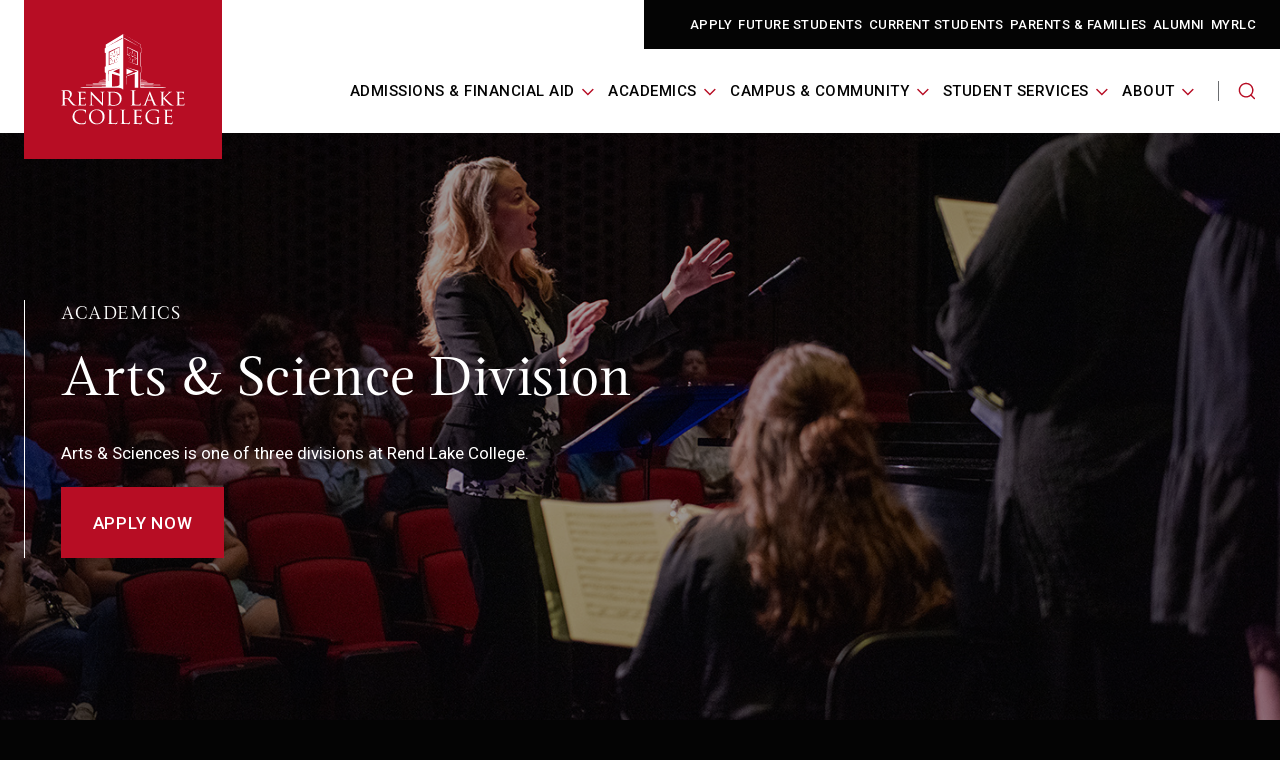

--- FILE ---
content_type: text/html; charset=UTF-8
request_url: https://rlc.edu/arts-sciences-division
body_size: 17870
content:
<!doctype html><html lang="en"><head><meta name="generator" content="HubSpot"></head><body class="  hs-content-id-179474453904 hs-site-page page   not-opaque    "><a href="#skip-link-destination" class="skip-link">Skip to content</a>

    <meta charset="utf-8">
    <title>Arts &amp; Sciences Division</title>
    <link rel="shortcut icon" href="https://rlc.edu/hubfs/rlc%20logos/2009-11-30_RLC_LOGO_FINAL_WHITE.png">
    <meta name="theme-color" content="#040404">
    <meta name="description" content="Division includes Art, Biological Sciences, Chemistry, Communications, Engineering, English, History, Mathematics, Music, Political Science, Pre-Med/Dental/Pharmacy/Vet, Pre-Law, Psychology, Social Work, Sociology and Theatre. RLC has its own art publication called Lake Publication. ">
    
    
    <meta name="viewport" content="width=device-width, initial-scale=1">

    
    <meta property="og:description" content="Division includes Art, Biological Sciences, Chemistry, Communications, Engineering, English, History, Mathematics, Music, Political Science, Pre-Med/Dental/Pharmacy/Vet, Pre-Law, Psychology, Social Work, Sociology and Theatre. RLC has its own art publication called Lake Publication. ">
    <meta property="og:title" content="Arts &amp; Sciences Division">
    <meta name="twitter:description" content="Division includes Art, Biological Sciences, Chemistry, Communications, Engineering, English, History, Mathematics, Music, Political Science, Pre-Med/Dental/Pharmacy/Vet, Pre-Law, Psychology, Social Work, Sociology and Theatre. RLC has its own art publication called Lake Publication. ">
    <meta name="twitter:title" content="Arts &amp; Sciences Division">

    

    
    <style>
a.cta_button{-moz-box-sizing:content-box !important;-webkit-box-sizing:content-box !important;box-sizing:content-box !important;vertical-align:middle}.hs-breadcrumb-menu{list-style-type:none;margin:0px 0px 0px 0px;padding:0px 0px 0px 0px}.hs-breadcrumb-menu-item{float:left;padding:10px 0px 10px 10px}.hs-breadcrumb-menu-divider:before{content:'›';padding-left:10px}.hs-featured-image-link{border:0}.hs-featured-image{float:right;margin:0 0 20px 20px;max-width:50%}@media (max-width: 568px){.hs-featured-image{float:none;margin:0;width:100%;max-width:100%}}.hs-screen-reader-text{clip:rect(1px, 1px, 1px, 1px);height:1px;overflow:hidden;position:absolute !important;width:1px}
</style>

<link rel="stylesheet" href="https://rlc.edu/hubfs/hub_generated/template_assets/1/166526493541/1765983404748/template_project.min.css">
<link rel="stylesheet" href="https://rlc.edu/hubfs/hub_generated/module_assets/1/166526101785/1748554073931/module_navigation.min.css">
<link rel="stylesheet" href="https://rlc.edu/hubfs/hub_generated/module_assets/1/166526493537/1740878083368/module_hero-standard.min.css">

    <style>
      #hs_cos_wrapper_Main_DND_Area-dnd_partial-1-module-1 .hero__overlay { position:relative; }

#hs_cos_wrapper_Main_DND_Area-dnd_partial-1-module-1 .hero__overlay:before {
  content:'';
  position:absolute;
  top:0;
  bottom:0;
  left:0;
  right:0;
  background:linear-gradient(90deg,rgba(4,4,4,40%) 0%,rgba(4,4,4,40%) 100%);
}

    </style>
  
<link rel="stylesheet" href="https://rlc.edu/hubfs/hub_generated/module_assets/1/166518943850/1740878069587/module_heading.min.css">
<link rel="stylesheet" href="https://rlc.edu/hubfs/hub_generated/module_assets/1/168301273382/1748554073642/module_alternating-content-links.min.css">
<link rel="stylesheet" href="https://rlc.edu/hubfs/hub_generated/module_assets/1/166526101760/1748554073640/module_alternating-content.min.css">
<link rel="stylesheet" href="https://rlc.edu/hubfs/hub_generated/module_assets/1/166526493523/1740878080153/module_team-cards.min.css">
<link rel="stylesheet" href="https://rlc.edu/hubfs/hub_generated/module_assets/1/166518943849/1748554073931/module_footer.min.css">

    <style>
    .footer{
        background-image:url('https://rlc.edu/hubfs/Footer/lake-footer-1440x560.jpg');
   
    }
    @media (min-width: 768px){
        .footer{
            background-image:url('https://2519445.fs1.hubspotusercontent-na1.net/hubfs/2519445/Rend-Lake-Ina-Illinois-bg3%201.png');
        }
    }
    </style>

<!-- Editor Styles -->
<style id="hs_editor_style" type="text/css">
#hs_cos_wrapper_module_172789445566810  { display: block !important; padding-left: 100px !important; padding-right: 100px !important }
#hs_cos_wrapper_module_172789445566810  { display: block !important; padding-left: 100px !important; padding-right: 100px !important }
.Main_DND_Area-row-1-max-width-section-centering > .row-fluid {
  max-width: 1280px !important;
  margin-left: auto !important;
  margin-right: auto !important;
}
.Main_DND_Area-row-2-max-width-section-centering > .row-fluid {
  max-width: 845px !important;
  margin-left: auto !important;
  margin-right: auto !important;
}
/* HubSpot Non-stacked Media Query Styles */
@media (min-width:768px) {
  .Main_DND_Area-row-2-vertical-alignment > .row-fluid {
    display: -ms-flexbox !important;
    -ms-flex-direction: row;
    display: flex !important;
    flex-direction: row;
  }
  .Main_DND_Area-row-6-vertical-alignment > .row-fluid {
    display: -ms-flexbox !important;
    -ms-flex-direction: row;
    display: flex !important;
    flex-direction: row;
  }
  .module_17272981091273-vertical-alignment {
    display: -ms-flexbox !important;
    -ms-flex-direction: column !important;
    -ms-flex-pack: center !important;
    display: flex !important;
    flex-direction: column !important;
    justify-content: center !important;
  }
  .module_17272981091273-vertical-alignment > div {
    flex-shrink: 0 !important;
  }
  .cell_17272948603403-vertical-alignment {
    display: -ms-flexbox !important;
    -ms-flex-direction: column !important;
    -ms-flex-pack: center !important;
    display: flex !important;
    flex-direction: column !important;
    justify-content: center !important;
  }
  .cell_17272948603403-vertical-alignment > div {
    flex-shrink: 0 !important;
  }
}
/* HubSpot Styles (default) */
.Main_DND_Area-row-1-padding {
  padding-top: 50px !important;
  padding-bottom: 50px !important;
  padding-left: 24px !important;
  padding-right: 24px !important;
}
.Main_DND_Area-row-1-background-layers {
  background-image: linear-gradient(rgba(238, 238, 238, 1), rgba(238, 238, 238, 1)) !important;
  background-position: left top !important;
  background-size: auto !important;
  background-repeat: no-repeat !important;
}
.Main_DND_Area-row-2-padding {
  padding-top: 30px !important;
  padding-bottom: 30px !important;
}
.Main_DND_Area-row-2-background-layers {
  background-image: linear-gradient(rgba(238, 238, 238, 1), rgba(238, 238, 238, 1)) !important;
  background-position: left top !important;
  background-size: auto !important;
  background-repeat: no-repeat !important;
}
.Main_DND_Area-row-3-padding {
  padding-top: 80px !important;
  padding-bottom: 80px !important;
}
.Main_DND_Area-row-3-background-layers {
  background-image: linear-gradient(rgba(239, 239, 239, 1), rgba(239, 239, 239, 1)) !important;
  background-position: left top !important;
  background-size: auto !important;
  background-repeat: no-repeat !important;
}
.Main_DND_Area-row-4-padding {
  padding-top: 50px !important;
  padding-bottom: 50px !important;
}
.Main_DND_Area-row-4-background-layers {
  background-image: linear-gradient(rgba(239, 239, 239, 1), rgba(239, 239, 239, 1)) !important;
  background-position: left top !important;
  background-size: auto !important;
  background-repeat: no-repeat !important;
}
.Main_DND_Area-row-5-padding {
  padding-top: 50px !important;
  padding-bottom: 15px !important;
}
/* HubSpot Styles (mobile) */
@media (max-width: 500px) {
  .Main_DND_Area-row-1-padding {
    padding-top: 120px !important;
    padding-bottom: 80px !important;
    padding-left: 24px !important;
    padding-right: 24px !important;
  }
  .Main_DND_Area-row-5-padding {
    padding-top: 60px !important;
    padding-bottom: 60px !important;
    padding-left: 0px !important;
    padding-right: 0px !important;
  }
}
</style>
    

    
<!--  Added by GoogleAnalytics4 integration -->
<script>
var _hsp = window._hsp = window._hsp || [];
window.dataLayer = window.dataLayer || [];
function gtag(){dataLayer.push(arguments);}

var useGoogleConsentModeV2 = true;
var waitForUpdateMillis = 1000;


if (!window._hsGoogleConsentRunOnce) {
  window._hsGoogleConsentRunOnce = true;

  gtag('consent', 'default', {
    'ad_storage': 'denied',
    'analytics_storage': 'denied',
    'ad_user_data': 'denied',
    'ad_personalization': 'denied',
    'wait_for_update': waitForUpdateMillis
  });

  if (useGoogleConsentModeV2) {
    _hsp.push(['useGoogleConsentModeV2'])
  } else {
    _hsp.push(['addPrivacyConsentListener', function(consent){
      var hasAnalyticsConsent = consent && (consent.allowed || (consent.categories && consent.categories.analytics));
      var hasAdsConsent = consent && (consent.allowed || (consent.categories && consent.categories.advertisement));

      gtag('consent', 'update', {
        'ad_storage': hasAdsConsent ? 'granted' : 'denied',
        'analytics_storage': hasAnalyticsConsent ? 'granted' : 'denied',
        'ad_user_data': hasAdsConsent ? 'granted' : 'denied',
        'ad_personalization': hasAdsConsent ? 'granted' : 'denied'
      });
    }]);
  }
}

gtag('js', new Date());
gtag('set', 'developer_id.dZTQ1Zm', true);
gtag('config', 'G-GCMDNFNNZ5');
</script>
<script async src="https://www.googletagmanager.com/gtag/js?id=G-GCMDNFNNZ5"></script>

<!-- /Added by GoogleAnalytics4 integration -->

    <link rel="canonical" href="https://rlc.edu/arts-sciences-division">

<script type="text/javascript" src="https://www.bugherd.com/sidebarv2.js?apikey=450hjcgphxoufcgcq3hxuw" async="true"></script>
<script type="text/javascript">
    (function(c,l,a,r,i,t,y){
        c[a]=c[a]||function(){(c[a].q=c[a].q||[]).push(arguments)};
        t=l.createElement(r);t.async=1;t.src="https://www.clarity.ms/tag/"+i;
        y=l.getElementsByTagName(r)[0];y.parentNode.insertBefore(t,y);
    })(window, document, "clarity", "script", "p9b0vx84mb");
</script>
<meta property="og:url" content="https://rlc.edu/arts-sciences-division">
<meta name="twitter:card" content="summary">
<meta http-equiv="content-language" content="en">






    
        <link rel="alternate" hreflang="x-default" href="">
    
    



    

            <div id="hs_cos_wrapper_module_17084445754322" class="hs_cos_wrapper hs_cos_wrapper_widget hs_cos_wrapper_type_module" style="" data-hs-cos-general-type="widget" data-hs-cos-type="module">









<section class="navigation">
  <div class="navigation__desktop custom-desktop-only">
    <div class="navigation__desktop--main">
      <div class="content-wrapper navigation__desktop--main__wrapper">
        <div class="navigation__desktop--logo">
          
  <a class="navigation__logo" href="https://rlc.edu?hsLang=en">
    <img class="full-logo" src="https://rlc.edu/hubfs/website-2024-assets/logo.svg" alt="Rend Lake College">
    <img class="simplified-logo" src="https://rlc.edu/hubfs/website-2024-assets/logo-simplified.svg" alt="Rend Lake College">
  </a>

        </div>
        <div class="navigation__desktop--right">
          <div class="navigation__desktop--utility">
            <div class="navigation__desktop--utility__wrapper">
              <div class="navigation__desktop--utility__right">
                
  <div class="navigation__utility">
    <nav class="navigation__utility--nav" aria-labelled-by="utility-nav-label--">
      <ul class="navigation__utility--list">
        
        <li class="navigation__utility--item">
          <a class="navigation__utility--link" href="https://rlc.applicant-apply.elluciancloud.com/applicant/external/share/2c38a512-4a4e-4d15-8777-4dbbe287ffab/page/a5496374-8de7-45ea-9162-751102815e95" target="_blank" rel="noopener">
            Apply
          </a>
        </li>
        
        <li class="navigation__utility--item">
          <a class="navigation__utility--link" href="https://rlc.edu/first-time-students?hsLang=en">
            Future Students
          </a>
        </li>
        
        <li class="navigation__utility--item">
          <a class="navigation__utility--link" href="https://rlc.edu/returning-students?hsLang=en">
            Current Students
          </a>
        </li>
        
        <li class="navigation__utility--item">
          <a class="navigation__utility--link" href="https://rlc.edu/parents-and-families?hsLang=en">
            Parents &amp; Families
          </a>
        </li>
        
        <li class="navigation__utility--item">
          <a class="navigation__utility--link" href="https://rlc.edu/alumni?hsLang=en">
            Alumni
          </a>
        </li>
        
        <li class="navigation__utility--item">
          <a class="navigation__utility--link" href="https://rlc.edu/myrlc?hsLang=en">
            MyRLC
          </a>
        </li>
        
      </ul>
    </nav>
  </div>

              </div>
            </div>
          </div>
          <span class="utility-background"></span>
          <nav class="navigation__desktop--menu" aria-label="Desktop Menu">
            <ul class="navigation__desktop--list">
              
              <li class="navigation__desktop--top">
                  <button class="navigation__desktop--button" aria-expanded="false">
                    <span id="desktop-dropdown__1">Admissions &amp; Financial Aid</span>
                    <i aria-hidden="true">
                      <svg xmlns="http://www.w3.org/2000/svg" width="12" height="8" viewbox="0 0 12 8" fill="none">
                        <path d="M5.86571 7.42548L0 1.55978L0.985557 0.574219L5.86571 5.45436L10.7538 0.574219L11.7393 1.55978L5.86571 7.42548Z" fill="#B70D24" />
                      </svg>
                    </i>
                  </button>
                  
  <div class="navigation__dropdown navigation__dropdown--2">
    <div class="navigation__dropdown--menu">
      <ul class="navigation__dropdown--list" aria-describedby="desktop-dropdown__1">
        
        <li class="navigation__column">
          <div class="navigation__column--top">
            
              
                <div class="navigation__column--label" id="desktop-column__Admissions--1">
                  Admissions
                </div>
              
            
            <div class="navigation__list" aria-describedby="desktop-column__1">
              <ul class="navigation__list--inner">
                
                <li>
                  <a href="https://rlc.edu/first-time-students?hsLang=en" class="navigation__list--item">
                    <span class="navigation__list--label ">
                      First-Time Students
                    </span>
                  </a>
                  
                </li>
                
                <li>
                  <a href="https://rlc.edu/returning-students?hsLang=en" class="navigation__list--item">
                    <span class="navigation__list--label ">
                      Returning Students
                    </span>
                  </a>
                  
                </li>
                
                <li>
                  <a href="https://rlc.edu/high-school-students?hsLang=en" class="navigation__list--item">
                    <span class="navigation__list--label ">
                      High School Students
                    </span>
                  </a>
                  
                </li>
                
                <li>
                  <a href="https://rlc.edu/admission-requirements?hsLang=en" class="navigation__list--item">
                    <span class="navigation__list--label ">
                      Admission Requirements
                    </span>
                  </a>
                  
                </li>
                
                <li>
                  <a href="https://rlc.edu/first-year-experience?hsLang=en" class="navigation__list--item">
                    <span class="navigation__list--label ">
                      First Year Experience
                    </span>
                  </a>
                  
                </li>
                
                <li>
                  <a href="https://rlc.edu/preparing-for-college?hsLang=en" class="navigation__list--item">
                    <span class="navigation__list--label ">
                      Preparing for College
                    </span>
                  </a>
                  
                </li>
                
                <li>
                  <a href="https://rlc.edu/campus-tour?hsLang=en" class="navigation__list--item">
                    <span class="navigation__list--label ">
                      Campus Tour
                    </span>
                  </a>
                  
                </li>
                
              </ul>
            </div>
          </div>
        </li>
        
        <li class="navigation__column">
          <div class="navigation__column--top">
            
              <a class="navigation__column--label" id="desktop-column__PayingforCollege--2" href="https://rlc.edu/paying-for-college?hsLang=en">
                Paying for College
              </a>
            
            <div class="navigation__list" aria-describedby="desktop-column__2">
              <ul class="navigation__list--inner">
                
                <li>
                  <a href="https://rlc.edu/foundation?hsLang=en" class="navigation__list--item">
                    <span class="navigation__list--label ">
                      Scholarships/Foundation
                    </span>
                  </a>
                  
                </li>
                
                <li>
                  <a href="https://rlc.edu/student-employment?hsLang=en" class="navigation__list--item">
                    <span class="navigation__list--label ">
                      Student Employment
                    </span>
                  </a>
                  
                </li>
                
                <li>
                  <a href="https://rlc.edu/tuition-costs?hsLang=en" class="navigation__list--item">
                    <span class="navigation__list--label ">
                      Tuition &amp; Costs
                    </span>
                  </a>
                  
                </li>
                
                <li>
                  <a href="https://rlc.edu/types-of-financial-aid?hsLang=en" class="navigation__list--item">
                    <span class="navigation__list--label ">
                      Types of Financial Aid
                    </span>
                  </a>
                  
                </li>
                
                <li>
                  <a href="https://rlc.edu/raise-a-warrior-microscholarships?hsLang=en" class="navigation__list--item">
                    <span class="navigation__list--label ">
                      Raise a Warrior Microscholarship
                    </span>
                  </a>
                  
                </li>
                
              </ul>
            </div>
          </div>
        </li>
        
      </ul>
    </div>
  </div>

              </li>
              
              <li class="navigation__desktop--top">
                  <button class="navigation__desktop--button" aria-expanded="false">
                    <span id="desktop-dropdown__2">Academics</span>
                    <i aria-hidden="true">
                      <svg xmlns="http://www.w3.org/2000/svg" width="12" height="8" viewbox="0 0 12 8" fill="none">
                        <path d="M5.86571 7.42548L0 1.55978L0.985557 0.574219L5.86571 5.45436L10.7538 0.574219L11.7393 1.55978L5.86571 7.42548Z" fill="#B70D24" />
                      </svg>
                    </i>
                  </button>
                  
  <div class="navigation__dropdown navigation__dropdown--2">
    <div class="navigation__dropdown--menu">
      <ul class="navigation__dropdown--list" aria-describedby="desktop-dropdown__2">
        
        <li class="navigation__column">
          <div class="navigation__column--top">
            
              <a class="navigation__column--label" id="desktop-column__Resources--1" href="https://rlc.edu/resource-center?hsLang=en">
                Resources
              </a>
            
            <div class="navigation__list" aria-describedby="desktop-column__1">
              <ul class="navigation__list--inner">
                
                <li>
                  <a href="https://rlc.edu/all-programs?hsLang=en" class="navigation__list--item">
                    <span class="navigation__list--label ">
                      Programs Listing
                    </span>
                  </a>
                  
                </li>
                
                <li>
                  <a href="https://rlc.edu/course-schedule?hsLang=en" class="navigation__list--item">
                    <span class="navigation__list--label ">
                      Course Schedule
                    </span>
                  </a>
                  
                </li>
                
                <li>
                  <a href="https://rlc.edu/academic-advisement?hsLang=en" class="navigation__list--item">
                    <span class="navigation__list--label ">
                      Academic Advisement 
                    </span>
                  </a>
                  
                </li>
                
                <li>
                  <a href="https://rlc.edu/online-students?hsLang=en" class="navigation__list--item">
                    <span class="navigation__list--label ">
                      Online Learning
                    </span>
                  </a>
                  
                </li>
                
                <li>
                  <a href="https://canvas.rlc.edu/" class="navigation__list--item">
                    <span class="navigation__list--label ">
                      Canvas
                    </span>
                  </a>
                  
                </li>
                
                <li>
                  <a href="https://rlc.edu/dual-credit?hsLang=en" class="navigation__list--item">
                    <span class="navigation__list--label ">
                      Dual Credit
                    </span>
                  </a>
                  
                </li>
                
                <li>
                  <a href="https://rlc.edu/types-of-classes?hsLang=en" class="navigation__list--item">
                    <span class="navigation__list--label ">
                      Types of Classes
                    </span>
                  </a>
                  
                </li>
                
                <li>
                  <a href="https://tsorder.studentclearinghouse.org/school/ficecode/00711900" target="_blank" rel="" class="navigation__list--item">
                    <span class="navigation__list--label ">
                      Transcripts
                    </span>
                  </a>
                  
                </li>
                
                <li>
                  <a href="https://rlc.edu/hubfs/Academic%20Calendar/2025-2026/Academic_Calendar_2025-2026_Rend_Lake_College.pdf?hsLang=en" target="_blank" rel="" class="navigation__list--item">
                    <span class="navigation__list--label ">
                      Academic Calendar
                    </span>
                  </a>
                  
                </li>
                
                <li>
                  <a href="https://rlc.edu/resource-center?hsLang=en" class="navigation__list--item">
                    <span class="navigation__list--label ">
                      Resource Center
                    </span>
                  </a>
                  
                </li>
                
              </ul>
            </div>
          </div>
        </li>
        
        <li class="navigation__column">
          <div class="navigation__column--top">
            
              
                <div class="navigation__column--label" id="desktop-column__Programs--2">
                  Programs
                </div>
              
            
            <div class="navigation__list" aria-describedby="desktop-column__2">
              <ul class="navigation__list--inner">
                
                <li>
                  <a href="https://rlc.edu/associate-degrees?hsLang=en" class="navigation__list--item">
                    <span class="navigation__list--label ">
                      Associate Degrees
                    </span>
                  </a>
                  
                </li>
                
                <li>
                  <a href="https://rlc.edu/short-term-certificates?hsLang=en" class="navigation__list--item">
                    <span class="navigation__list--label ">
                      Short Term Certificates
                    </span>
                  </a>
                  
                </li>
                
                <li>
                  <a href="https://rlc.edu/at-my-pace?hsLang=en" class="navigation__list--item">
                    <span class="navigation__list--label ">
                      At My Pace
                    </span>
                  </a>
                  
                </li>
                
                <li>
                  <a href="https://rlc.edu/apprenticeships?hsLang=en" class="navigation__list--item">
                    <span class="navigation__list--label ">
                      Apprenticeships
                    </span>
                  </a>
                  
                </li>
                
              </ul>
            </div>
          </div>
        </li>
        
      </ul>
    </div>
  </div>

              </li>
              
              <li class="navigation__desktop--top">
                  <button class="navigation__desktop--button" aria-expanded="false">
                    <span id="desktop-dropdown__3">Campus &amp; Community</span>
                    <i aria-hidden="true">
                      <svg xmlns="http://www.w3.org/2000/svg" width="12" height="8" viewbox="0 0 12 8" fill="none">
                        <path d="M5.86571 7.42548L0 1.55978L0.985557 0.574219L5.86571 5.45436L10.7538 0.574219L11.7393 1.55978L5.86571 7.42548Z" fill="#B70D24" />
                      </svg>
                    </i>
                  </button>
                  
  <div class="navigation__dropdown navigation__dropdown--2">
    <div class="navigation__dropdown--menu">
      <ul class="navigation__dropdown--list" aria-describedby="desktop-dropdown__3">
        
        <li class="navigation__column">
          <div class="navigation__column--top">
            
              
                <div class="navigation__column--label" id="desktop-column__CampusLife--1">
                  Campus Life
                </div>
              
            
            <div class="navigation__list" aria-describedby="desktop-column__1">
              <ul class="navigation__list--inner">
                
                <li>
                  <a href="https://rlc.edu/campuses?hsLang=en" class="navigation__list--item">
                    <span class="navigation__list--label ">
                      Campuses
                    </span>
                  </a>
                  
                </li>
                
                <li>
                  <a href="https://rlc.edu/events-and-activities?hsLang=en" class="navigation__list--item">
                    <span class="navigation__list--label ">
                      Events &amp; Activities
                    </span>
                  </a>
                  
                </li>
                
                <li>
                  <a href="https://rlc.edu/boxoffice?hsLang=en" class="navigation__list--item">
                    <span class="navigation__list--label ">
                      Box Office
                    </span>
                  </a>
                  
                </li>
                
                <li>
                  <a href="https://rlc.edu/bookstore?hsLang=en" class="navigation__list--item">
                    <span class="navigation__list--label ">
                      Bookstore
                    </span>
                  </a>
                  
                </li>
                
                <li>
                  <a href="https://rlc.edu/community-corporate-education?hsLang=en" class="navigation__list--item">
                    <span class="navigation__list--label ">
                      Community &amp; Corporate Education
                    </span>
                  </a>
                  
                </li>
                
                <li>
                  <a href="https://rlc.edu/housing-transportation?hsLang=en" class="navigation__list--item">
                    <span class="navigation__list--label ">
                      Housing &amp; Transportation
                    </span>
                  </a>
                  
                </li>
                
                <li>
                  <a href="https://www.rendlakewarriors.com/landing/index" target="_blank" rel="" class="navigation__list--item">
                    <span class="navigation__list--label ">
                      Athletics
                    </span>
                  </a>
                  
                </li>
                
                <li>
                  <a href="https://rlc.edu/campus-police?hsLang=en" class="navigation__list--item">
                    <span class="navigation__list--label ">
                      Campus Police
                    </span>
                  </a>
                  
                </li>
                
              </ul>
            </div>
          </div>
        </li>
        
        <li class="navigation__column">
          <div class="navigation__column--top">
            
              
                <div class="navigation__column--label" id="desktop-column__Facilities--2">
                  Facilities
                </div>
              
            
            <div class="navigation__list" aria-describedby="desktop-column__2">
              <ul class="navigation__list--inner">
                
                <li>
                  <a href="https://rlc.edu/cosmetology?hsLang=en" class="navigation__list--item">
                    <span class="navigation__list--label ">
                      Studio RLC - Cosmetology School
                    </span>
                  </a>
                  
                </li>
                
                <li>
                  <a href="https://rlc.edu/the-rec?hsLang=en" class="navigation__list--item">
                    <span class="navigation__list--label ">
                      The Rec
                    </span>
                  </a>
                  
                </li>
                
                <li>
                  <a href="https://rlc.edu/event-center?hsLang=en" class="navigation__list--item">
                    <span class="navigation__list--label ">
                      Event Center
                    </span>
                  </a>
                  
                </li>
                
                <li>
                  <a href="https://rlc.edu/southern-illinois-manufacturing-academy?hsLang=en" class="navigation__list--item">
                    <span class="navigation__list--label ">
                      Southern Illinois Manufacturing Academy
                    </span>
                  </a>
                  
                </li>
                
                <li>
                  <a href="https://rlconfections.square.site/" target="_blank" rel="" class="navigation__list--item">
                    <span class="navigation__list--label ">
                      RL Confections
                    </span>
                  </a>
                  
                </li>
                
                <li>
                  <a href="https://rlc.edu/learning-resource-center?hsLang=en" class="navigation__list--item">
                    <span class="navigation__list--label ">
                      Slankards Learning Resource Center
                    </span>
                  </a>
                  
                </li>
                
                <li>
                  <a href="https://rlc.edu/agronomy-innovation-center?hsLang=en" class="navigation__list--item">
                    <span class="navigation__list--label ">
                      Agronomy Innovation Center
                    </span>
                  </a>
                  
                </li>
                
                <li>
                  <a href="https://rlc.edu/childrens-center?hsLang=en" class="navigation__list--item">
                    <span class="navigation__list--label ">
                      RLC Foundation Children's Center
                    </span>
                  </a>
                  
                </li>
                
                <li>
                  <a href="https://rendlake.events.prod.coursedog.com/" target="_blank" rel="" class="navigation__list--item">
                    <span class="navigation__list--label ">
                      Reservations
                    </span>
                  </a>
                  
                </li>
                
                <li>
                  <a href="https://rlc.edu/foundation?hsLang=en" class="navigation__list--item">
                    <span class="navigation__list--label ">
                      Foundation
                    </span>
                  </a>
                  
                </li>
                
              </ul>
            </div>
          </div>
        </li>
        
      </ul>
    </div>
  </div>

              </li>
              
              <li class="navigation__desktop--top">
                  <button class="navigation__desktop--button" aria-expanded="false">
                    <span id="desktop-dropdown__4">Student Services</span>
                    <i aria-hidden="true">
                      <svg xmlns="http://www.w3.org/2000/svg" width="12" height="8" viewbox="0 0 12 8" fill="none">
                        <path d="M5.86571 7.42548L0 1.55978L0.985557 0.574219L5.86571 5.45436L10.7538 0.574219L11.7393 1.55978L5.86571 7.42548Z" fill="#B70D24" />
                      </svg>
                    </i>
                  </button>
                  
  <div class="navigation__dropdown navigation__dropdown--2">
    <div class="navigation__dropdown--menu">
      <ul class="navigation__dropdown--list" aria-describedby="desktop-dropdown__4">
        
        <li class="navigation__column">
          <div class="navigation__column--top">
            
              
            
            <div class="navigation__list" aria-describedby="desktop-column__1">
              <ul class="navigation__list--inner">
                
                <li>
                  <a href="https://rlc.edu/myrlc?hsLang=en" class="navigation__list--item">
                    <span class="navigation__list--label ">
                      MyRLC
                    </span>
                  </a>
                  
                </li>
                
                <li>
                  <a href="https://rlc.edu/learning-resource-center?hsLang=en" class="navigation__list--item">
                    <span class="navigation__list--label ">
                      Learning Resources
                    </span>
                  </a>
                  
                </li>
                
                <li>
                  <a href="https://rlc.edu/student-records?hsLang=en" class="navigation__list--item">
                    <span class="navigation__list--label ">
                      Student Records
                    </span>
                  </a>
                  
                </li>
                
                <li>
                  <a href="https://rlc.edu/business-office?hsLang=en" class="navigation__list--item">
                    <span class="navigation__list--label ">
                      Business Office
                    </span>
                  </a>
                  
                </li>
                
                <li>
                  <a href="https://rlc.edu/testing-center?hsLang=en" class="navigation__list--item">
                    <span class="navigation__list--label ">
                      Testing Center
                    </span>
                  </a>
                  
                </li>
                
                <li>
                  <a href="https://rlc.edu/ged-skills-center?hsLang=en" class="navigation__list--item">
                    <span class="navigation__list--label ">
                      GED / Skills Center
                    </span>
                  </a>
                  
                </li>
                
                <li>
                  <a href="https://rlc.edu/career-services?hsLang=en" class="navigation__list--item">
                    <span class="navigation__list--label ">
                      Career Services
                    </span>
                  </a>
                  
                </li>
                
                <li>
                  <a href="https://rlc.edu/graduation?hsLang=en" class="navigation__list--item">
                    <span class="navigation__list--label ">
                      Graduation
                    </span>
                  </a>
                  
                </li>
                
                <li>
                  <a href="https://rlc.edu/veteran-services?hsLang=en" class="navigation__list--item">
                    <span class="navigation__list--label ">
                      Veteran Services
                    </span>
                  </a>
                  
                </li>
                
                <li>
                  <a href="https://rlc.edu/wens?hsLang=en" class="navigation__list--item">
                    <span class="navigation__list--label ">
                      WENS
                    </span>
                  </a>
                  
                </li>
                
              </ul>
            </div>
          </div>
        </li>
        
        <li class="navigation__column">
          <div class="navigation__column--top">
            
              
            
            <div class="navigation__list" aria-describedby="desktop-column__2">
              <ul class="navigation__list--inner">
                
                <li>
                  <a href="https://rlc.edu/shine?hsLang=en" class="navigation__list--item">
                    <span class="navigation__list--label ">
                      SHINE
                    </span>
                  </a>
                  
                </li>
                
                <li>
                  <a href="https://rlc.edu/stars?hsLang=en" class="navigation__list--item">
                    <span class="navigation__list--label ">
                      TRiO - STARS
                    </span>
                  </a>
                  
                </li>
                
                <li>
                  <a href="https://rlc.edu/upward-bound?hsLang=en" class="navigation__list--item">
                    <span class="navigation__list--label ">
                      TRiO - Upward Bound
                    </span>
                  </a>
                  
                </li>
                
                <li>
                  <a href="https://rlc.edu/clubs-activities?hsLang=en" class="navigation__list--item">
                    <span class="navigation__list--label ">
                      Clubs &amp; Activities
                    </span>
                  </a>
                  
                </li>
                
                <li>
                  <a href="https://rlc.edu/food-services?hsLang=en" class="navigation__list--item">
                    <span class="navigation__list--label ">
                      Food Services
                    </span>
                  </a>
                  
                </li>
                
                <li>
                  <a href="https://rlc.edu/rl-cares?hsLang=en" class="navigation__list--item">
                    <span class="navigation__list--label ">
                      RL-Cares
                    </span>
                  </a>
                  
                </li>
                
                <li>
                  <a href="https://rlc.edu/it-help-desk?hsLang=en" class="navigation__list--item">
                    <span class="navigation__list--label ">
                      IT Help Desk
                    </span>
                  </a>
                  
                </li>
                
                <li>
                  <a href="https://rlc.edu/student-forms-and-documents?hsLang=en" class="navigation__list--item">
                    <span class="navigation__list--label ">
                      Student Forms &amp; Documents
                    </span>
                  </a>
                  
                </li>
                
                <li>
                  <a href="https://rlc.edu/disabilities-services?hsLang=en" class="navigation__list--item">
                    <span class="navigation__list--label ">
                      Disability Services
                    </span>
                  </a>
                  
                </li>
                
              </ul>
            </div>
          </div>
        </li>
        
      </ul>
    </div>
  </div>

              </li>
              
              <li class="navigation__desktop--top">
                  <button class="navigation__desktop--button" aria-expanded="false">
                    <span id="desktop-dropdown__5">About</span>
                    <i aria-hidden="true">
                      <svg xmlns="http://www.w3.org/2000/svg" width="12" height="8" viewbox="0 0 12 8" fill="none">
                        <path d="M5.86571 7.42548L0 1.55978L0.985557 0.574219L5.86571 5.45436L10.7538 0.574219L11.7393 1.55978L5.86571 7.42548Z" fill="#B70D24" />
                      </svg>
                    </i>
                  </button>
                  
  <div class="navigation__dropdown navigation__dropdown--2">
    <div class="navigation__dropdown--menu">
      <ul class="navigation__dropdown--list" aria-describedby="desktop-dropdown__5">
        
        <li class="navigation__column">
          <div class="navigation__column--top">
            
              <a class="navigation__column--label" id="desktop-column__AboutRLC--1" href="https://rlc.edu/about-rlc?hsLang=en">
                About RLC
              </a>
            
            <div class="navigation__list" aria-describedby="desktop-column__1">
              <ul class="navigation__list--inner">
                
                <li>
                  <a href="https://rlc.edu/mission-statement?hsLang=en" class="navigation__list--item">
                    <span class="navigation__list--label ">
                      Mission Statement
                    </span>
                  </a>
                  
                </li>
                
                <li>
                  <a href="https://rlc.edu/contact-us?hsLang=en" class="navigation__list--item">
                    <span class="navigation__list--label ">
                      Contact Us
                    </span>
                  </a>
                  
                </li>
                
                <li>
                  <a href="https://rlc.edu/news?hsLang=en" class="navigation__list--item">
                    <span class="navigation__list--label ">
                      News
                    </span>
                  </a>
                  
                </li>
                
                <li>
                  <a href="https://rlc.edu/faculty-and-staff-directory?hsLang=en" class="navigation__list--item">
                    <span class="navigation__list--label ">
                      Faculty &amp; Staff Directory
                    </span>
                  </a>
                  
                </li>
                
                <li>
                  <a href="https://rlc.edu/administration?hsLang=en" class="navigation__list--item">
                    <span class="navigation__list--label ">
                      Administration
                    </span>
                  </a>
                  
                </li>
                
                <li>
                  <a href="https://rlc.edu/board-of-trustees?hsLang=en" class="navigation__list--item">
                    <span class="navigation__list--label ">
                      Board of Trustees
                    </span>
                  </a>
                  
                </li>
                
                <li>
                  <a href="https://rlc.edu/rlc-history?hsLang=en" class="navigation__list--item">
                    <span class="navigation__list--label ">
                      RLC History
                    </span>
                  </a>
                  
                </li>
                
                <li>
                  <a href="https://rlc.edu/rlc-achieves?hsLang=en" class="navigation__list--item">
                    <span class="navigation__list--label ">
                      RLC Achieves
                    </span>
                  </a>
                  
                </li>
                
                <li>
                  <a href="https://rlc.edu/jobs?hsLang=en" class="navigation__list--item">
                    <span class="navigation__list--label ">
                      Jobs
                    </span>
                  </a>
                  
                </li>
                
                <li>
                  <a href="https://rlc.edu/human-resources?hsLang=en" class="navigation__list--item">
                    <span class="navigation__list--label ">
                      Human Resources
                    </span>
                  </a>
                  
                </li>
                
              </ul>
            </div>
          </div>
        </li>
        
        <li class="navigation__column">
          <div class="navigation__column--top">
            
              
                <div class="navigation__column--label" id="desktop-column__StudentResources--2">
                  Student Resources
                </div>
              
            
            <div class="navigation__list" aria-describedby="desktop-column__2">
              <ul class="navigation__list--inner">
                
                <li>
                  <a href="https://app.studentclearinghouse.org/pdp-insights-dashboard/" target="_blank" rel="" class="navigation__list--item">
                    <span class="navigation__list--label ">
                      Student Insights Dashboard
                    </span>
                  </a>
                  
                </li>
                
                <li>
                  <a href="https://rlc.edu/student-consumer-information?hsLang=en" class="navigation__list--item">
                    <span class="navigation__list--label ">
                      Student Consumer Information
                    </span>
                  </a>
                  
                </li>
                
                <li>
                  <a href="https://rlc.edu/title-ix-policy?hsLang=en" class="navigation__list--item">
                    <span class="navigation__list--label ">
                      Title IX Policy
                    </span>
                  </a>
                  
                </li>
                
              </ul>
            </div>
          </div>
        </li>
        
      </ul>
    </div>
  </div>

              </li>
              
            </ul>
            <div class="navigation__desktop--search">
              
    <button class="navigation__search--button" aria-label="Search the website" aria-expanded="false">
    <svg class="open" xmlns="http://www.w3.org/2000/svg" width="18" height="18" viewbox="0 0 18 18" fill="none">
      <path d="M16.9209 16.0232L13.7893 12.8916C16.1896 9.99057 16.0386 5.66679 13.3204 2.94854C10.4352 0.0633772 5.74581 0.0633772 2.86065 2.94854C-0.0245135 5.8337 -0.0245135 10.5231 2.86065 13.4083C4.29926 14.8469 6.19886 15.5701 8.09051 15.5701C9.76756 15.5701 11.4367 15.0058 12.8037 13.8772L15.9353 17.0087C16.0704 17.1439 16.2453 17.2154 16.4281 17.2154C16.6109 17.2154 16.7857 17.1518 16.9209 17.0087C17.1911 16.7385 17.1911 16.2934 16.9209 16.0232ZM3.84622 12.4227C1.50948 10.078 1.50948 6.27087 3.84622 3.93412C5.01459 2.76575 6.55652 2.17757 8.09051 2.17757C9.62449 2.17757 11.1664 2.76575 12.3348 3.93412C14.6715 6.27087 14.6715 10.086 12.3348 12.4227C9.9901 14.7674 6.18296 14.7594 3.84622 12.4227Z" fill="#B70D24" />
    </svg>
    <svg class="close" xmlns="http://www.w3.org/2000/svg" width="12" height="12" viewbox="0 0 12 12" fill="none">
      <path d="M11.3345 1.55709L10.3569 0.571533L5.9139 5.01452L1.46295 0.571533L0.485352 1.55709L4.92834 6.00008L0.485352 10.4431L1.46295 11.4286L5.9139 6.97771L10.3569 11.4286L11.3345 10.4431L6.89152 6.00008L11.3345 1.55709Z" fill="#B70D24" />
    </svg>
  </button>
  <div class="navigation__search--bar">
    <div class="navigation__search--bar-inner">

      
  <div class="rendLake-search">
    <div class="rendLake-search__field">
      <div class="rendLake-search__bar">
        <svg xmlns="http://www.w3.org/2000/svg" width="22" height="23" viewbox="0 0 22 23" fill="none">
          <path d="M21.7286 20.9059L17.5345 16.7119C20.7492 12.8266 20.547 7.03584 16.9065 3.39534C13.0425 -0.468695 6.76206 -0.468695 2.89803 3.39534C-0.966009 7.25938 -0.966009 13.5398 2.89803 17.4038C4.82472 19.3305 7.36882 20.2992 9.90226 20.2992C12.1483 20.2992 14.3837 19.5434 16.2146 18.0318L20.4086 22.2259C20.5896 22.4068 20.8238 22.5026 21.0686 22.5026C21.3134 22.5026 21.5476 22.4175 21.7286 22.2259C22.0905 21.864 22.0905 21.2679 21.7286 20.9059ZM4.21798 16.0839C1.08843 12.9437 1.08843 7.84486 4.21798 4.71531C5.78276 3.15054 7.84783 2.3628 9.90226 2.3628C11.9567 2.3628 14.0218 3.15054 15.5865 4.71531C18.7161 7.84486 18.7161 12.9543 15.5865 16.0839C12.4463 19.2241 7.34753 19.2134 4.21798 16.0839Z" fill="white" />
        </svg>
        <form data-hs-do-not-collect="true" class="rendLake-search__form" action="/hs-search-results">
          <label class="rendLake-search__label sr-only" for="navigation-header">Search the website</label>

          <input role="combobox" aria-expanded="false" f aria-controls="autocomplete-results" aria-label="Search the website" type="search" class="rendLake-search__input" id="navigation-header" name="q" autocomplete="off" aria-autocomplete="list" required placeholder="What can we help you find?">
          <input type="hidden" name="type" value="SITE_PAGE">
          <input type="hidden" name="type" value="LANDING_PAGE">
          <input type="hidden" name="type" value="LISTING_PAGE">
          <input type="hidden" name="type" value="KNOWLEDGE_ARTICLE">
          
          
          <button class="rendLake-search__button" aria-label="Search the site">   
          </button>
          
        </form>
      </div>
    </div>
  </div>


        <div class="navigation__search--bar--filters">
          <div class="filter-group">
            <label class="switch">
              <input type="checkbox" name="blogPosts" id="blogPosts" value="blogPosts">
              <span class="slider"></span>
            </label>
            <span>Include Blog Posts</span>
          </div>   
        </div>
      
      <div class="navigation__search--bar--quick-links">
        <h4>Popular Searches</h4>
        <ul>
          
            <li>
              <svg width="13" height="14" viewbox="0 0 13 14" fill="none" xmlns="http://www.w3.org/2000/svg">
                <path id="Vector" d="M12.7567 12.5222L10.2944 10.0599C12.1818 7.77885 12.063 4.37914 9.92571 2.24182C7.65716 -0.0267335 3.96997 -0.0267335 1.70142 2.24182C-0.567139 4.51038 -0.567139 8.19756 1.70142 10.4661C2.83257 11.5973 4.32619 12.166 5.81356 12.166C7.1322 12.166 8.44459 11.7223 9.5195 10.8348L11.9818 13.2971C12.088 13.4034 12.2255 13.4596 12.3693 13.4596C12.513 13.4596 12.6505 13.4096 12.7567 13.2971C12.9692 13.0846 12.9692 12.7347 12.7567 12.5222ZM2.47635 9.69119C0.639011 7.8476 0.639011 4.85411 2.47635 3.01677C3.39502 2.0981 4.60742 1.63562 5.81356 1.63562C7.01971 1.63562 8.2321 2.0981 9.15077 3.01677C10.9881 4.85411 10.9881 7.85385 9.15077 9.69119C7.30718 11.5348 4.3137 11.5285 2.47635 9.69119Z" fill="white" />
              </svg>
              <a href="https://rlc.edu/news?hsLang=en">
                Blog Posts
              </a>
            </li>
          
            <li>
              <svg width="13" height="14" viewbox="0 0 13 14" fill="none" xmlns="http://www.w3.org/2000/svg">
                <path id="Vector" d="M12.7567 12.5222L10.2944 10.0599C12.1818 7.77885 12.063 4.37914 9.92571 2.24182C7.65716 -0.0267335 3.96997 -0.0267335 1.70142 2.24182C-0.567139 4.51038 -0.567139 8.19756 1.70142 10.4661C2.83257 11.5973 4.32619 12.166 5.81356 12.166C7.1322 12.166 8.44459 11.7223 9.5195 10.8348L11.9818 13.2971C12.088 13.4034 12.2255 13.4596 12.3693 13.4596C12.513 13.4596 12.6505 13.4096 12.7567 13.2971C12.9692 13.0846 12.9692 12.7347 12.7567 12.5222ZM2.47635 9.69119C0.639011 7.8476 0.639011 4.85411 2.47635 3.01677C3.39502 2.0981 4.60742 1.63562 5.81356 1.63562C7.01971 1.63562 8.2321 2.0981 9.15077 3.01677C10.9881 4.85411 10.9881 7.85385 9.15077 9.69119C7.30718 11.5348 4.3137 11.5285 2.47635 9.69119Z" fill="white" />
              </svg>
              <a href="https://rlc.edu/faculty-and-staff-directory?hsLang=en">
                Staff Directory
              </a>
            </li>
          
            <li>
              <svg width="13" height="14" viewbox="0 0 13 14" fill="none" xmlns="http://www.w3.org/2000/svg">
                <path id="Vector" d="M12.7567 12.5222L10.2944 10.0599C12.1818 7.77885 12.063 4.37914 9.92571 2.24182C7.65716 -0.0267335 3.96997 -0.0267335 1.70142 2.24182C-0.567139 4.51038 -0.567139 8.19756 1.70142 10.4661C2.83257 11.5973 4.32619 12.166 5.81356 12.166C7.1322 12.166 8.44459 11.7223 9.5195 10.8348L11.9818 13.2971C12.088 13.4034 12.2255 13.4596 12.3693 13.4596C12.513 13.4596 12.6505 13.4096 12.7567 13.2971C12.9692 13.0846 12.9692 12.7347 12.7567 12.5222ZM2.47635 9.69119C0.639011 7.8476 0.639011 4.85411 2.47635 3.01677C3.39502 2.0981 4.60742 1.63562 5.81356 1.63562C7.01971 1.63562 8.2321 2.0981 9.15077 3.01677C10.9881 4.85411 10.9881 7.85385 9.15077 9.69119C7.30718 11.5348 4.3137 11.5285 2.47635 9.69119Z" fill="white" />
              </svg>
              <a href="https://rlc.edu/learning-resource-center?hsLang=en">
                Electronic Library
              </a>
            </li>
          
        </ul>
      </div>
    </div>
  </div>

            </div>
          </nav>
        </div>
      </div>
    </div>
  </div>
  <div class="navigation__mobile custom-mobile-only">
    <div class="content-wrapper">
      <div class="navigation__top">
        
  <a class="navigation__logo" href="https://rlc.edu?hsLang=en">
    <img class="full-logo" src="https://rlc.edu/hubfs/website-2024-assets/logo.svg" alt="Rend Lake College">
    <img class="simplified-logo" src="https://rlc.edu/hubfs/website-2024-assets/logo-simplified.svg" alt="Rend Lake College">
  </a>

        <div class="navigation__right">
          <div class="navigation__right--mobile-search">
            
    <button class="navigation__search--button" aria-label="Search the website" aria-expanded="false">
    <svg class="open" xmlns="http://www.w3.org/2000/svg" width="18" height="18" viewbox="0 0 18 18" fill="none">
      <path d="M16.9209 16.0232L13.7893 12.8916C16.1896 9.99057 16.0386 5.66679 13.3204 2.94854C10.4352 0.0633772 5.74581 0.0633772 2.86065 2.94854C-0.0245135 5.8337 -0.0245135 10.5231 2.86065 13.4083C4.29926 14.8469 6.19886 15.5701 8.09051 15.5701C9.76756 15.5701 11.4367 15.0058 12.8037 13.8772L15.9353 17.0087C16.0704 17.1439 16.2453 17.2154 16.4281 17.2154C16.6109 17.2154 16.7857 17.1518 16.9209 17.0087C17.1911 16.7385 17.1911 16.2934 16.9209 16.0232ZM3.84622 12.4227C1.50948 10.078 1.50948 6.27087 3.84622 3.93412C5.01459 2.76575 6.55652 2.17757 8.09051 2.17757C9.62449 2.17757 11.1664 2.76575 12.3348 3.93412C14.6715 6.27087 14.6715 10.086 12.3348 12.4227C9.9901 14.7674 6.18296 14.7594 3.84622 12.4227Z" fill="#B70D24" />
    </svg>
    <svg class="close" xmlns="http://www.w3.org/2000/svg" width="12" height="12" viewbox="0 0 12 12" fill="none">
      <path d="M11.3345 1.55709L10.3569 0.571533L5.9139 5.01452L1.46295 0.571533L0.485352 1.55709L4.92834 6.00008L0.485352 10.4431L1.46295 11.4286L5.9139 6.97771L10.3569 11.4286L11.3345 10.4431L6.89152 6.00008L11.3345 1.55709Z" fill="#B70D24" />
    </svg>
  </button>
  <div class="navigation__search--bar">
    <div class="navigation__search--bar-inner">

      
  <div class="rendLake-search">
    <div class="rendLake-search__field">
      <div class="rendLake-search__bar">
        <svg xmlns="http://www.w3.org/2000/svg" width="22" height="23" viewbox="0 0 22 23" fill="none">
          <path d="M21.7286 20.9059L17.5345 16.7119C20.7492 12.8266 20.547 7.03584 16.9065 3.39534C13.0425 -0.468695 6.76206 -0.468695 2.89803 3.39534C-0.966009 7.25938 -0.966009 13.5398 2.89803 17.4038C4.82472 19.3305 7.36882 20.2992 9.90226 20.2992C12.1483 20.2992 14.3837 19.5434 16.2146 18.0318L20.4086 22.2259C20.5896 22.4068 20.8238 22.5026 21.0686 22.5026C21.3134 22.5026 21.5476 22.4175 21.7286 22.2259C22.0905 21.864 22.0905 21.2679 21.7286 20.9059ZM4.21798 16.0839C1.08843 12.9437 1.08843 7.84486 4.21798 4.71531C5.78276 3.15054 7.84783 2.3628 9.90226 2.3628C11.9567 2.3628 14.0218 3.15054 15.5865 4.71531C18.7161 7.84486 18.7161 12.9543 15.5865 16.0839C12.4463 19.2241 7.34753 19.2134 4.21798 16.0839Z" fill="white" />
        </svg>
        <form data-hs-do-not-collect="true" class="rendLake-search__form" action="/hs-search-results">
          <label class="rendLake-search__label sr-only" for="navigation-header">Search the website</label>

          <input role="combobox" aria-expanded="false" f aria-controls="autocomplete-results" aria-label="Search the website" type="search" class="rendLake-search__input" id="navigation-header" name="q" autocomplete="off" aria-autocomplete="list" required placeholder="What can we help you find?">
          <input type="hidden" name="type" value="SITE_PAGE">
          <input type="hidden" name="type" value="LANDING_PAGE">
          <input type="hidden" name="type" value="LISTING_PAGE">
          <input type="hidden" name="type" value="KNOWLEDGE_ARTICLE">
          
          
          <button class="rendLake-search__button" aria-label="Search the site">   
          </button>
          
        </form>
      </div>
    </div>
  </div>


        <div class="navigation__search--bar--filters">
          <div class="filter-group">
            <label class="switch">
              <input type="checkbox" name="blogPosts" id="blogPosts" value="blogPosts">
              <span class="slider"></span>
            </label>
            <span>Include Blog Posts</span>
          </div>   
        </div>
      
      <div class="navigation__search--bar--quick-links">
        <h4>Popular Searches</h4>
        <ul>
          
            <li>
              <svg width="13" height="14" viewbox="0 0 13 14" fill="none" xmlns="http://www.w3.org/2000/svg">
                <path id="Vector" d="M12.7567 12.5222L10.2944 10.0599C12.1818 7.77885 12.063 4.37914 9.92571 2.24182C7.65716 -0.0267335 3.96997 -0.0267335 1.70142 2.24182C-0.567139 4.51038 -0.567139 8.19756 1.70142 10.4661C2.83257 11.5973 4.32619 12.166 5.81356 12.166C7.1322 12.166 8.44459 11.7223 9.5195 10.8348L11.9818 13.2971C12.088 13.4034 12.2255 13.4596 12.3693 13.4596C12.513 13.4596 12.6505 13.4096 12.7567 13.2971C12.9692 13.0846 12.9692 12.7347 12.7567 12.5222ZM2.47635 9.69119C0.639011 7.8476 0.639011 4.85411 2.47635 3.01677C3.39502 2.0981 4.60742 1.63562 5.81356 1.63562C7.01971 1.63562 8.2321 2.0981 9.15077 3.01677C10.9881 4.85411 10.9881 7.85385 9.15077 9.69119C7.30718 11.5348 4.3137 11.5285 2.47635 9.69119Z" fill="white" />
              </svg>
              <a href="https://rlc.edu/news?hsLang=en">
                Blog Posts
              </a>
            </li>
          
            <li>
              <svg width="13" height="14" viewbox="0 0 13 14" fill="none" xmlns="http://www.w3.org/2000/svg">
                <path id="Vector" d="M12.7567 12.5222L10.2944 10.0599C12.1818 7.77885 12.063 4.37914 9.92571 2.24182C7.65716 -0.0267335 3.96997 -0.0267335 1.70142 2.24182C-0.567139 4.51038 -0.567139 8.19756 1.70142 10.4661C2.83257 11.5973 4.32619 12.166 5.81356 12.166C7.1322 12.166 8.44459 11.7223 9.5195 10.8348L11.9818 13.2971C12.088 13.4034 12.2255 13.4596 12.3693 13.4596C12.513 13.4596 12.6505 13.4096 12.7567 13.2971C12.9692 13.0846 12.9692 12.7347 12.7567 12.5222ZM2.47635 9.69119C0.639011 7.8476 0.639011 4.85411 2.47635 3.01677C3.39502 2.0981 4.60742 1.63562 5.81356 1.63562C7.01971 1.63562 8.2321 2.0981 9.15077 3.01677C10.9881 4.85411 10.9881 7.85385 9.15077 9.69119C7.30718 11.5348 4.3137 11.5285 2.47635 9.69119Z" fill="white" />
              </svg>
              <a href="https://rlc.edu/faculty-and-staff-directory?hsLang=en">
                Staff Directory
              </a>
            </li>
          
            <li>
              <svg width="13" height="14" viewbox="0 0 13 14" fill="none" xmlns="http://www.w3.org/2000/svg">
                <path id="Vector" d="M12.7567 12.5222L10.2944 10.0599C12.1818 7.77885 12.063 4.37914 9.92571 2.24182C7.65716 -0.0267335 3.96997 -0.0267335 1.70142 2.24182C-0.567139 4.51038 -0.567139 8.19756 1.70142 10.4661C2.83257 11.5973 4.32619 12.166 5.81356 12.166C7.1322 12.166 8.44459 11.7223 9.5195 10.8348L11.9818 13.2971C12.088 13.4034 12.2255 13.4596 12.3693 13.4596C12.513 13.4596 12.6505 13.4096 12.7567 13.2971C12.9692 13.0846 12.9692 12.7347 12.7567 12.5222ZM2.47635 9.69119C0.639011 7.8476 0.639011 4.85411 2.47635 3.01677C3.39502 2.0981 4.60742 1.63562 5.81356 1.63562C7.01971 1.63562 8.2321 2.0981 9.15077 3.01677C10.9881 4.85411 10.9881 7.85385 9.15077 9.69119C7.30718 11.5348 4.3137 11.5285 2.47635 9.69119Z" fill="white" />
              </svg>
              <a href="https://rlc.edu/learning-resource-center?hsLang=en">
                Electronic Library
              </a>
            </li>
          
        </ul>
      </div>
    </div>
  </div>

          </div>
          <button class="navigation__toggle" aria-expanded="false" aria-label="Toggle Menu" aria-controls="mobile-menu">
            <svg width="14" height="14" viewbox="0 0 14 14" fill="none" xmlns="http://www.w3.org/2000/svg" class="glyph-close navigation__toggle--close" aria-hidden="true">
              <path d="M13.7652 1.36276L12.5248 0.112305L6.88762 5.74947L1.24036 0.112305L0 1.36276L5.63717 6.99992L0 12.6371L1.24036 13.8875L6.88762 8.24031L12.5248 13.8875L13.7652 12.6371L8.12801 6.99992L13.7652 1.36276Z" fill="#040404" />
            </svg>

            <svg width="18" height="14" viewbox="0 0 18 14" fill="none" xmlns="http://www.w3.org/2000/svg" class="glyph-menu navigation__toggle--burger" aria-hidden="true">
              <path id="Union" fill-rule="evenodd" clip-rule="evenodd" d="M17.3383 0.530304H0.426758V2.29507H17.3383V0.530304ZM17.3383 11.704H0.426758V13.4687H17.3383V11.704ZM0.426758 6.11714H17.3383V7.88191H0.426758V6.11714Z" fill="#040404" />
            </svg>
          </button>
        </div>
      </div>
      <div id="mobile-menu" class="navigation__menu">
          <nav class="navigation__items">
            <ul class="navigation__items--list">
              
              <li class="navigation__items--category">
                <button class="navigation__items--button" aria-expanded="false">
                  Admissions &amp; Financial Aid
                  <i aria-hidden="true">
                    <svg xmlns="http://www.w3.org/2000/svg" width="7" height="12" viewbox="0 0 7 12" fill="none">
                      <path d="M0.977626 11.8657L0 10.8801L4.88013 6L0 1.11191L0.977626 0.134293L6.85126 6L0.977626 11.8657Z" fill="#B70D24" />
                    </svg>
                  </i>
                </button>
                <div class="navigation__inner">
                  <div class="navigation__inner--top">
                    <button id="mobile-inner-menu__1" class="navigation__inner--back">
                      Admissions &amp; Financial Aid
                    </button>
                  </div>
                  <ul class="navigation__inner--menu" aria-describedby="mobile-inner-menu__1">
                  
                  
                    <li class="navigation__inner--dropdown">
                      <div class="navigation__inner--title" id="mobile-dropdown__Admissions--1--1">
                        Admissions
                      </div>
                      <div class="navigation__list" aria-describedby="mobile-dropdown__Admissions--1--1">
                        <ul class="navigation__list--inner">
                          
                          <li>
                            <a href="https://rlc.edu/first-time-students?hsLang=en" class="navigation__list--item">
                              <span class="navigation__list--label ">
                                First-Time Students
                              </span>
                            </a>
                            
                          </li>
                          
                          <li>
                            <a href="https://rlc.edu/returning-students?hsLang=en" class="navigation__list--item">
                              <span class="navigation__list--label ">
                                Returning Students
                              </span>
                            </a>
                            
                          </li>
                          
                          <li>
                            <a href="https://rlc.edu/high-school-students?hsLang=en" class="navigation__list--item">
                              <span class="navigation__list--label ">
                                High School Students
                              </span>
                            </a>
                            
                          </li>
                          
                          <li>
                            <a href="https://rlc.edu/admission-requirements?hsLang=en" class="navigation__list--item">
                              <span class="navigation__list--label ">
                                Admission Requirements
                              </span>
                            </a>
                            
                          </li>
                          
                          <li>
                            <a href="https://rlc.edu/first-year-experience?hsLang=en" class="navigation__list--item">
                              <span class="navigation__list--label ">
                                First Year Experience
                              </span>
                            </a>
                            
                          </li>
                          
                          <li>
                            <a href="https://rlc.edu/preparing-for-college?hsLang=en" class="navigation__list--item">
                              <span class="navigation__list--label ">
                                Preparing for College
                              </span>
                            </a>
                            
                          </li>
                          
                          <li>
                            <a href="https://rlc.edu/campus-tour?hsLang=en" class="navigation__list--item">
                              <span class="navigation__list--label ">
                                Campus Tour
                              </span>
                            </a>
                            
                          </li>
                          
                        </ul>
                      </div>
                    </li>
                  
                    <li class="navigation__inner--dropdown">
                      <div class="navigation__inner--title" id="mobile-dropdown__PayingforCollege--2--1">
                        Paying for College
                      </div>
                      <div class="navigation__list" aria-describedby="mobile-dropdown__PayingforCollege--2--1">
                        <ul class="navigation__list--inner">
                          
                          <li>
                            <a href="https://rlc.edu/foundation?hsLang=en" class="navigation__list--item">
                              <span class="navigation__list--label ">
                                Scholarships/Foundation
                              </span>
                            </a>
                            
                          </li>
                          
                          <li>
                            <a href="https://rlc.edu/student-employment?hsLang=en" class="navigation__list--item">
                              <span class="navigation__list--label ">
                                Student Employment
                              </span>
                            </a>
                            
                          </li>
                          
                          <li>
                            <a href="https://rlc.edu/tuition-costs?hsLang=en" class="navigation__list--item">
                              <span class="navigation__list--label ">
                                Tuition &amp; Costs
                              </span>
                            </a>
                            
                          </li>
                          
                          <li>
                            <a href="https://rlc.edu/types-of-financial-aid?hsLang=en" class="navigation__list--item">
                              <span class="navigation__list--label ">
                                Types of Financial Aid
                              </span>
                            </a>
                            
                          </li>
                          
                          <li>
                            <a href="https://rlc.edu/raise-a-warrior-microscholarships?hsLang=en" class="navigation__list--item">
                              <span class="navigation__list--label ">
                                Raise a Warrior Microscholarship
                              </span>
                            </a>
                            
                          </li>
                          
                        </ul>
                      </div>
                    </li>
                  
                  </ul>
                </div>
              </li>
              
              <li class="navigation__items--category">
                <button class="navigation__items--button" aria-expanded="false">
                  Academics
                  <i aria-hidden="true">
                    <svg xmlns="http://www.w3.org/2000/svg" width="7" height="12" viewbox="0 0 7 12" fill="none">
                      <path d="M0.977626 11.8657L0 10.8801L4.88013 6L0 1.11191L0.977626 0.134293L6.85126 6L0.977626 11.8657Z" fill="#B70D24" />
                    </svg>
                  </i>
                </button>
                <div class="navigation__inner">
                  <div class="navigation__inner--top">
                    <button id="mobile-inner-menu__2" class="navigation__inner--back">
                      Academics
                    </button>
                  </div>
                  <ul class="navigation__inner--menu" aria-describedby="mobile-inner-menu__2">
                  
                  
                    <li class="navigation__inner--dropdown">
                      <div class="navigation__inner--title" id="mobile-dropdown__Resources--1--2">
                        Resources
                      </div>
                      <div class="navigation__list" aria-describedby="mobile-dropdown__Resources--1--2">
                        <ul class="navigation__list--inner">
                          
                          <li>
                            <a href="https://rlc.edu/all-programs?hsLang=en" class="navigation__list--item">
                              <span class="navigation__list--label ">
                                Programs Listing
                              </span>
                            </a>
                            
                          </li>
                          
                          <li>
                            <a href="https://rlc.edu/course-schedule?hsLang=en" class="navigation__list--item">
                              <span class="navigation__list--label ">
                                Course Schedule
                              </span>
                            </a>
                            
                          </li>
                          
                          <li>
                            <a href="https://rlc.edu/academic-advisement?hsLang=en" class="navigation__list--item">
                              <span class="navigation__list--label ">
                                Academic Advisement 
                              </span>
                            </a>
                            
                          </li>
                          
                          <li>
                            <a href="https://rlc.edu/online-students?hsLang=en" class="navigation__list--item">
                              <span class="navigation__list--label ">
                                Online Learning
                              </span>
                            </a>
                            
                          </li>
                          
                          <li>
                            <a href="https://canvas.rlc.edu/" class="navigation__list--item">
                              <span class="navigation__list--label ">
                                Canvas
                              </span>
                            </a>
                            
                          </li>
                          
                          <li>
                            <a href="https://rlc.edu/dual-credit?hsLang=en" class="navigation__list--item">
                              <span class="navigation__list--label ">
                                Dual Credit
                              </span>
                            </a>
                            
                          </li>
                          
                          <li>
                            <a href="https://rlc.edu/types-of-classes?hsLang=en" class="navigation__list--item">
                              <span class="navigation__list--label ">
                                Types of Classes
                              </span>
                            </a>
                            
                          </li>
                          
                          <li>
                            <a href="https://tsorder.studentclearinghouse.org/school/ficecode/00711900" target="_blank" rel="" class="navigation__list--item">
                              <span class="navigation__list--label ">
                                Transcripts
                              </span>
                            </a>
                            
                          </li>
                          
                          <li>
                            <a href="https://rlc.edu/hubfs/Academic%20Calendar/2025-2026/Academic_Calendar_2025-2026_Rend_Lake_College.pdf?hsLang=en" target="_blank" rel="" class="navigation__list--item">
                              <span class="navigation__list--label ">
                                Academic Calendar
                              </span>
                            </a>
                            
                          </li>
                          
                          <li>
                            <a href="https://rlc.edu/resource-center?hsLang=en" class="navigation__list--item">
                              <span class="navigation__list--label ">
                                Resource Center
                              </span>
                            </a>
                            
                          </li>
                          
                        </ul>
                      </div>
                    </li>
                  
                    <li class="navigation__inner--dropdown">
                      <div class="navigation__inner--title" id="mobile-dropdown__Programs--2--2">
                        Programs
                      </div>
                      <div class="navigation__list" aria-describedby="mobile-dropdown__Programs--2--2">
                        <ul class="navigation__list--inner">
                          
                          <li>
                            <a href="https://rlc.edu/associate-degrees?hsLang=en" class="navigation__list--item">
                              <span class="navigation__list--label ">
                                Associate Degrees
                              </span>
                            </a>
                            
                          </li>
                          
                          <li>
                            <a href="https://rlc.edu/short-term-certificates?hsLang=en" class="navigation__list--item">
                              <span class="navigation__list--label ">
                                Short Term Certificates
                              </span>
                            </a>
                            
                          </li>
                          
                          <li>
                            <a href="https://rlc.edu/at-my-pace?hsLang=en" class="navigation__list--item">
                              <span class="navigation__list--label ">
                                At My Pace
                              </span>
                            </a>
                            
                          </li>
                          
                          <li>
                            <a href="https://rlc.edu/apprenticeships?hsLang=en" class="navigation__list--item">
                              <span class="navigation__list--label ">
                                Apprenticeships
                              </span>
                            </a>
                            
                          </li>
                          
                        </ul>
                      </div>
                    </li>
                  
                  </ul>
                </div>
              </li>
              
              <li class="navigation__items--category">
                <button class="navigation__items--button" aria-expanded="false">
                  Campus &amp; Community
                  <i aria-hidden="true">
                    <svg xmlns="http://www.w3.org/2000/svg" width="7" height="12" viewbox="0 0 7 12" fill="none">
                      <path d="M0.977626 11.8657L0 10.8801L4.88013 6L0 1.11191L0.977626 0.134293L6.85126 6L0.977626 11.8657Z" fill="#B70D24" />
                    </svg>
                  </i>
                </button>
                <div class="navigation__inner">
                  <div class="navigation__inner--top">
                    <button id="mobile-inner-menu__3" class="navigation__inner--back">
                      Campus &amp; Community
                    </button>
                  </div>
                  <ul class="navigation__inner--menu" aria-describedby="mobile-inner-menu__3">
                  
                  
                    <li class="navigation__inner--dropdown">
                      <div class="navigation__inner--title" id="mobile-dropdown__CampusLife--1--3">
                        Campus Life
                      </div>
                      <div class="navigation__list" aria-describedby="mobile-dropdown__CampusLife--1--3">
                        <ul class="navigation__list--inner">
                          
                          <li>
                            <a href="https://rlc.edu/campuses?hsLang=en" class="navigation__list--item">
                              <span class="navigation__list--label ">
                                Campuses
                              </span>
                            </a>
                            
                          </li>
                          
                          <li>
                            <a href="https://rlc.edu/events-and-activities?hsLang=en" class="navigation__list--item">
                              <span class="navigation__list--label ">
                                Events &amp; Activities
                              </span>
                            </a>
                            
                          </li>
                          
                          <li>
                            <a href="https://rlc.edu/boxoffice?hsLang=en" class="navigation__list--item">
                              <span class="navigation__list--label ">
                                Box Office
                              </span>
                            </a>
                            
                          </li>
                          
                          <li>
                            <a href="https://rlc.edu/bookstore?hsLang=en" class="navigation__list--item">
                              <span class="navigation__list--label ">
                                Bookstore
                              </span>
                            </a>
                            
                          </li>
                          
                          <li>
                            <a href="https://rlc.edu/community-corporate-education?hsLang=en" class="navigation__list--item">
                              <span class="navigation__list--label ">
                                Community &amp; Corporate Education
                              </span>
                            </a>
                            
                          </li>
                          
                          <li>
                            <a href="https://rlc.edu/housing-transportation?hsLang=en" class="navigation__list--item">
                              <span class="navigation__list--label ">
                                Housing &amp; Transportation
                              </span>
                            </a>
                            
                          </li>
                          
                          <li>
                            <a href="https://www.rendlakewarriors.com/landing/index" target="_blank" rel="" class="navigation__list--item">
                              <span class="navigation__list--label ">
                                Athletics
                              </span>
                            </a>
                            
                          </li>
                          
                          <li>
                            <a href="https://rlc.edu/campus-police?hsLang=en" class="navigation__list--item">
                              <span class="navigation__list--label ">
                                Campus Police
                              </span>
                            </a>
                            
                          </li>
                          
                        </ul>
                      </div>
                    </li>
                  
                    <li class="navigation__inner--dropdown">
                      <div class="navigation__inner--title" id="mobile-dropdown__Facilities--2--3">
                        Facilities
                      </div>
                      <div class="navigation__list" aria-describedby="mobile-dropdown__Facilities--2--3">
                        <ul class="navigation__list--inner">
                          
                          <li>
                            <a href="https://rlc.edu/cosmetology?hsLang=en" class="navigation__list--item">
                              <span class="navigation__list--label ">
                                Studio RLC - Cosmetology School
                              </span>
                            </a>
                            
                          </li>
                          
                          <li>
                            <a href="https://rlc.edu/the-rec?hsLang=en" class="navigation__list--item">
                              <span class="navigation__list--label ">
                                The Rec
                              </span>
                            </a>
                            
                          </li>
                          
                          <li>
                            <a href="https://rlc.edu/event-center?hsLang=en" class="navigation__list--item">
                              <span class="navigation__list--label ">
                                Event Center
                              </span>
                            </a>
                            
                          </li>
                          
                          <li>
                            <a href="https://rlc.edu/southern-illinois-manufacturing-academy?hsLang=en" class="navigation__list--item">
                              <span class="navigation__list--label ">
                                Southern Illinois Manufacturing Academy
                              </span>
                            </a>
                            
                          </li>
                          
                          <li>
                            <a href="https://rlconfections.square.site/" target="_blank" rel="" class="navigation__list--item">
                              <span class="navigation__list--label ">
                                RL Confections
                              </span>
                            </a>
                            
                          </li>
                          
                          <li>
                            <a href="https://rlc.edu/learning-resource-center?hsLang=en" class="navigation__list--item">
                              <span class="navigation__list--label ">
                                Slankards Learning Resource Center
                              </span>
                            </a>
                            
                          </li>
                          
                          <li>
                            <a href="https://rlc.edu/agronomy-innovation-center?hsLang=en" class="navigation__list--item">
                              <span class="navigation__list--label ">
                                Agronomy Innovation Center
                              </span>
                            </a>
                            
                          </li>
                          
                          <li>
                            <a href="https://rlc.edu/childrens-center?hsLang=en" class="navigation__list--item">
                              <span class="navigation__list--label ">
                                RLC Foundation Children's Center
                              </span>
                            </a>
                            
                          </li>
                          
                          <li>
                            <a href="https://rendlake.events.prod.coursedog.com/" target="_blank" rel="" class="navigation__list--item">
                              <span class="navigation__list--label ">
                                Reservations
                              </span>
                            </a>
                            
                          </li>
                          
                          <li>
                            <a href="https://rlc.edu/foundation?hsLang=en" class="navigation__list--item">
                              <span class="navigation__list--label ">
                                Foundation
                              </span>
                            </a>
                            
                          </li>
                          
                        </ul>
                      </div>
                    </li>
                  
                  </ul>
                </div>
              </li>
              
              <li class="navigation__items--category">
                <button class="navigation__items--button" aria-expanded="false">
                  Student Services
                  <i aria-hidden="true">
                    <svg xmlns="http://www.w3.org/2000/svg" width="7" height="12" viewbox="0 0 7 12" fill="none">
                      <path d="M0.977626 11.8657L0 10.8801L4.88013 6L0 1.11191L0.977626 0.134293L6.85126 6L0.977626 11.8657Z" fill="#B70D24" />
                    </svg>
                  </i>
                </button>
                <div class="navigation__inner">
                  <div class="navigation__inner--top">
                    <button id="mobile-inner-menu__4" class="navigation__inner--back">
                      Student Services
                    </button>
                  </div>
                  <ul class="navigation__inner--menu" aria-describedby="mobile-inner-menu__4">
                  
                  
                    <li class="navigation__inner--dropdown">
                      <div class="navigation__inner--title" id="mobile-dropdown__--1--4">
                        
                      </div>
                      <div class="navigation__list" aria-describedby="mobile-dropdown__--1--4">
                        <ul class="navigation__list--inner">
                          
                          <li>
                            <a href="https://rlc.edu/myrlc?hsLang=en" class="navigation__list--item">
                              <span class="navigation__list--label ">
                                MyRLC
                              </span>
                            </a>
                            
                          </li>
                          
                          <li>
                            <a href="https://rlc.edu/learning-resource-center?hsLang=en" class="navigation__list--item">
                              <span class="navigation__list--label ">
                                Learning Resources
                              </span>
                            </a>
                            
                          </li>
                          
                          <li>
                            <a href="https://rlc.edu/student-records?hsLang=en" class="navigation__list--item">
                              <span class="navigation__list--label ">
                                Student Records
                              </span>
                            </a>
                            
                          </li>
                          
                          <li>
                            <a href="https://rlc.edu/business-office?hsLang=en" class="navigation__list--item">
                              <span class="navigation__list--label ">
                                Business Office
                              </span>
                            </a>
                            
                          </li>
                          
                          <li>
                            <a href="https://rlc.edu/testing-center?hsLang=en" class="navigation__list--item">
                              <span class="navigation__list--label ">
                                Testing Center
                              </span>
                            </a>
                            
                          </li>
                          
                          <li>
                            <a href="https://rlc.edu/ged-skills-center?hsLang=en" class="navigation__list--item">
                              <span class="navigation__list--label ">
                                GED / Skills Center
                              </span>
                            </a>
                            
                          </li>
                          
                          <li>
                            <a href="https://rlc.edu/career-services?hsLang=en" class="navigation__list--item">
                              <span class="navigation__list--label ">
                                Career Services
                              </span>
                            </a>
                            
                          </li>
                          
                          <li>
                            <a href="https://rlc.edu/graduation?hsLang=en" class="navigation__list--item">
                              <span class="navigation__list--label ">
                                Graduation
                              </span>
                            </a>
                            
                          </li>
                          
                          <li>
                            <a href="https://rlc.edu/veteran-services?hsLang=en" class="navigation__list--item">
                              <span class="navigation__list--label ">
                                Veteran Services
                              </span>
                            </a>
                            
                          </li>
                          
                          <li>
                            <a href="https://rlc.edu/wens?hsLang=en" class="navigation__list--item">
                              <span class="navigation__list--label ">
                                WENS
                              </span>
                            </a>
                            
                          </li>
                          
                        </ul>
                      </div>
                    </li>
                  
                    <li class="navigation__inner--dropdown">
                      <div class="navigation__inner--title" id="mobile-dropdown__--2--4">
                        
                      </div>
                      <div class="navigation__list" aria-describedby="mobile-dropdown__--2--4">
                        <ul class="navigation__list--inner">
                          
                          <li>
                            <a href="https://rlc.edu/shine?hsLang=en" class="navigation__list--item">
                              <span class="navigation__list--label ">
                                SHINE
                              </span>
                            </a>
                            
                          </li>
                          
                          <li>
                            <a href="https://rlc.edu/stars?hsLang=en" class="navigation__list--item">
                              <span class="navigation__list--label ">
                                TRiO - STARS
                              </span>
                            </a>
                            
                          </li>
                          
                          <li>
                            <a href="https://rlc.edu/upward-bound?hsLang=en" class="navigation__list--item">
                              <span class="navigation__list--label ">
                                TRiO - Upward Bound
                              </span>
                            </a>
                            
                          </li>
                          
                          <li>
                            <a href="https://rlc.edu/clubs-activities?hsLang=en" class="navigation__list--item">
                              <span class="navigation__list--label ">
                                Clubs &amp; Activities
                              </span>
                            </a>
                            
                          </li>
                          
                          <li>
                            <a href="https://rlc.edu/food-services?hsLang=en" class="navigation__list--item">
                              <span class="navigation__list--label ">
                                Food Services
                              </span>
                            </a>
                            
                          </li>
                          
                          <li>
                            <a href="https://rlc.edu/rl-cares?hsLang=en" class="navigation__list--item">
                              <span class="navigation__list--label ">
                                RL-Cares
                              </span>
                            </a>
                            
                          </li>
                          
                          <li>
                            <a href="https://rlc.edu/it-help-desk?hsLang=en" class="navigation__list--item">
                              <span class="navigation__list--label ">
                                IT Help Desk
                              </span>
                            </a>
                            
                          </li>
                          
                          <li>
                            <a href="https://rlc.edu/student-forms-and-documents?hsLang=en" class="navigation__list--item">
                              <span class="navigation__list--label ">
                                Student Forms &amp; Documents
                              </span>
                            </a>
                            
                          </li>
                          
                          <li>
                            <a href="https://rlc.edu/disabilities-services?hsLang=en" class="navigation__list--item">
                              <span class="navigation__list--label ">
                                Disability Services
                              </span>
                            </a>
                            
                          </li>
                          
                        </ul>
                      </div>
                    </li>
                  
                  </ul>
                </div>
              </li>
              
              <li class="navigation__items--category">
                <button class="navigation__items--button" aria-expanded="false">
                  About
                  <i aria-hidden="true">
                    <svg xmlns="http://www.w3.org/2000/svg" width="7" height="12" viewbox="0 0 7 12" fill="none">
                      <path d="M0.977626 11.8657L0 10.8801L4.88013 6L0 1.11191L0.977626 0.134293L6.85126 6L0.977626 11.8657Z" fill="#B70D24" />
                    </svg>
                  </i>
                </button>
                <div class="navigation__inner">
                  <div class="navigation__inner--top">
                    <button id="mobile-inner-menu__5" class="navigation__inner--back">
                      About
                    </button>
                  </div>
                  <ul class="navigation__inner--menu" aria-describedby="mobile-inner-menu__5">
                  
                  
                    <li class="navigation__inner--dropdown">
                      <div class="navigation__inner--title" id="mobile-dropdown__AboutRLC--1--5">
                        About RLC
                      </div>
                      <div class="navigation__list" aria-describedby="mobile-dropdown__AboutRLC--1--5">
                        <ul class="navigation__list--inner">
                          
                          <li>
                            <a href="https://rlc.edu/mission-statement?hsLang=en" class="navigation__list--item">
                              <span class="navigation__list--label ">
                                Mission Statement
                              </span>
                            </a>
                            
                          </li>
                          
                          <li>
                            <a href="https://rlc.edu/contact-us?hsLang=en" class="navigation__list--item">
                              <span class="navigation__list--label ">
                                Contact Us
                              </span>
                            </a>
                            
                          </li>
                          
                          <li>
                            <a href="https://rlc.edu/news?hsLang=en" class="navigation__list--item">
                              <span class="navigation__list--label ">
                                News
                              </span>
                            </a>
                            
                          </li>
                          
                          <li>
                            <a href="https://rlc.edu/faculty-and-staff-directory?hsLang=en" class="navigation__list--item">
                              <span class="navigation__list--label ">
                                Faculty &amp; Staff Directory
                              </span>
                            </a>
                            
                          </li>
                          
                          <li>
                            <a href="https://rlc.edu/administration?hsLang=en" class="navigation__list--item">
                              <span class="navigation__list--label ">
                                Administration
                              </span>
                            </a>
                            
                          </li>
                          
                          <li>
                            <a href="https://rlc.edu/board-of-trustees?hsLang=en" class="navigation__list--item">
                              <span class="navigation__list--label ">
                                Board of Trustees
                              </span>
                            </a>
                            
                          </li>
                          
                          <li>
                            <a href="https://rlc.edu/rlc-history?hsLang=en" class="navigation__list--item">
                              <span class="navigation__list--label ">
                                RLC History
                              </span>
                            </a>
                            
                          </li>
                          
                          <li>
                            <a href="https://rlc.edu/rlc-achieves?hsLang=en" class="navigation__list--item">
                              <span class="navigation__list--label ">
                                RLC Achieves
                              </span>
                            </a>
                            
                          </li>
                          
                          <li>
                            <a href="https://rlc.edu/jobs?hsLang=en" class="navigation__list--item">
                              <span class="navigation__list--label ">
                                Jobs
                              </span>
                            </a>
                            
                          </li>
                          
                          <li>
                            <a href="https://rlc.edu/human-resources?hsLang=en" class="navigation__list--item">
                              <span class="navigation__list--label ">
                                Human Resources
                              </span>
                            </a>
                            
                          </li>
                          
                        </ul>
                      </div>
                    </li>
                  
                    <li class="navigation__inner--dropdown">
                      <div class="navigation__inner--title" id="mobile-dropdown__StudentResources--2--5">
                        Student Resources
                      </div>
                      <div class="navigation__list" aria-describedby="mobile-dropdown__StudentResources--2--5">
                        <ul class="navigation__list--inner">
                          
                          <li>
                            <a href="https://app.studentclearinghouse.org/pdp-insights-dashboard/" target="_blank" rel="" class="navigation__list--item">
                              <span class="navigation__list--label ">
                                Student Insights Dashboard
                              </span>
                            </a>
                            
                          </li>
                          
                          <li>
                            <a href="https://rlc.edu/student-consumer-information?hsLang=en" class="navigation__list--item">
                              <span class="navigation__list--label ">
                                Student Consumer Information
                              </span>
                            </a>
                            
                          </li>
                          
                          <li>
                            <a href="https://rlc.edu/title-ix-policy?hsLang=en" class="navigation__list--item">
                              <span class="navigation__list--label ">
                                Title IX Policy
                              </span>
                            </a>
                            
                          </li>
                          
                        </ul>
                      </div>
                    </li>
                  
                  </ul>
                </div>
              </li>
              
            </ul>
          </nav>
          
  <div class="navigation__utility">
    <nav class="navigation__utility--nav" aria-labelled-by="utility-nav-label--">
      <ul class="navigation__utility--list">
        
        <li class="navigation__utility--item">
          <a class="navigation__utility--link" href="https://rlc.applicant-apply.elluciancloud.com/applicant/external/share/2c38a512-4a4e-4d15-8777-4dbbe287ffab/page/a5496374-8de7-45ea-9162-751102815e95" target="_blank" rel="noopener">
            Apply
          </a>
        </li>
        
        <li class="navigation__utility--item">
          <a class="navigation__utility--link" href="https://rlc.edu/first-time-students?hsLang=en">
            Future Students
          </a>
        </li>
        
        <li class="navigation__utility--item">
          <a class="navigation__utility--link" href="https://rlc.edu/returning-students?hsLang=en">
            Current Students
          </a>
        </li>
        
        <li class="navigation__utility--item">
          <a class="navigation__utility--link" href="https://rlc.edu/parents-and-families?hsLang=en">
            Parents &amp; Families
          </a>
        </li>
        
        <li class="navigation__utility--item">
          <a class="navigation__utility--link" href="https://rlc.edu/alumni?hsLang=en">
            Alumni
          </a>
        </li>
        
        <li class="navigation__utility--item">
          <a class="navigation__utility--link" href="https://rlc.edu/myrlc?hsLang=en">
            MyRLC
          </a>
        </li>
        
      </ul>
    </nav>
  </div>

        </div>
      </div>
    </div>
  </section></div>


    
    <main class="body-container" id="skip-link-destination">
    

  <div class="container-fluid">
<div class="row-fluid-wrapper">
<div class="row-fluid">
<div class="span12 widget-span widget-type-cell " style="" data-widget-type="cell" data-x="0" data-w="12">

<div class="row-fluid-wrapper row-depth-1 row-number-1 dnd-section">
<div class="row-fluid ">
<div class="span12 widget-span widget-type-custom_widget dnd-module" style="" data-widget-type="custom_widget" data-x="0" data-w="12">
<div id="hs_cos_wrapper_Main_DND_Area-dnd_partial-1-module-1" class="hs_cos_wrapper hs_cos_wrapper_widget hs_cos_wrapper_type_module" style="" data-hs-cos-general-type="widget" data-hs-cos-type="module">

<section class="hero hero__overlay hero__bg" style="background-image: url(https://rlc.edu/hubfs/hero-content/arts-aciennces-standard-hero-1518x794.jpg); background-size: cover;">
    
    <div class="hero__inner">
        <div class="hero__text">
            <h5>Academics</h5>
            <h1>Arts &amp; Science Division</h1>
            <p></p><p>Arts &amp; Sciences is one of three divisions at Rend Lake College.&nbsp;</p><p></p>
            
                <div class="hero__cta">
                    
  
    <div class="cta-1 hubspot-cta">
      <!--HubSpot Call-to-Action Code --><span class="hs-cta-wrapper" id="hs-cta-wrapper-44792460-e032-482d-9448-e37abe1ac2ee"><span class="hs-cta-node hs-cta-44792460-e032-482d-9448-e37abe1ac2ee" id="hs-cta-44792460-e032-482d-9448-e37abe1ac2ee"><!--[if lte IE 8]><div id="hs-cta-ie-element"></div><![endif]--><a href="https://cta-redirect.hubspot.com/cta/redirect/19965840/44792460-e032-482d-9448-e37abe1ac2ee" target="_blank" rel="noopener"><img class="hs-cta-img" id="hs-cta-img-44792460-e032-482d-9448-e37abe1ac2ee" style="border-width:0px;" src="https://no-cache.hubspot.com/cta/default/19965840/44792460-e032-482d-9448-e37abe1ac2ee.png" alt="Apply Now"></a></span><script charset="utf-8" src="/hs/cta/cta/current.js"></script><script type="text/javascript"> hbspt.cta._relativeUrls=true;hbspt.cta.load(19965840, '44792460-e032-482d-9448-e37abe1ac2ee', {"useNewLoader":"true","region":"na1"}); </script></span><!-- end HubSpot Call-to-Action Code -->
    </div>
  

                    
  

                </div>
            
        </div>
    </div>
</section>
</div>

</div><!--end widget-span -->
</div><!--end row-->
</div><!--end row-wrapper -->

<div class="row-fluid-wrapper row-depth-1 row-number-2 Main_DND_Area-row-1-max-width-section-centering dnd-section Main_DND_Area-row-1-padding Main_DND_Area-row-1-background-layers Main_DND_Area-row-1-background-color">
<div class="row-fluid ">
<div class="span12 widget-span widget-type-cell dnd-column" style="" data-widget-type="cell" data-x="0" data-w="12">

<div class="row-fluid-wrapper row-depth-1 row-number-3 dnd-row">
<div class="row-fluid ">
<div class="span12 widget-span widget-type-custom_widget dnd-module" style="" data-widget-type="custom_widget" data-x="0" data-w="12">
<div id="hs_cos_wrapper_module_17278944556689" class="hs_cos_wrapper hs_cos_wrapper_widget hs_cos_wrapper_type_module" style="" data-hs-cos-general-type="widget" data-hs-cos-type="module">

<section class="heading heading__dark remove-space">
  
  <h2>About our Arts &amp; Sciences Division</h2>
  
    <div class="heading__divider"></div>
  
  
  <div class="heading__cta">
    
  

  </div>
</section></div>

</div><!--end widget-span -->
</div><!--end row-->
</div><!--end row-wrapper -->

<div class="row-fluid-wrapper row-depth-1 row-number-4 dnd-row">
<div class="row-fluid ">
<div class="span12 widget-span widget-type-custom_widget dnd-module" style="" data-widget-type="custom_widget" data-x="0" data-w="12">
<div id="hs_cos_wrapper_module_172789445566810" class="hs_cos_wrapper hs_cos_wrapper_widget hs_cos_wrapper_type_module widget-type-rich_text" style="" data-hs-cos-general-type="widget" data-hs-cos-type="module"><span id="hs_cos_wrapper_module_172789445566810_" class="hs_cos_wrapper hs_cos_wrapper_widget hs_cos_wrapper_type_rich_text" style="" data-hs-cos-general-type="widget" data-hs-cos-type="rich_text"><p style="text-align: center;">This division includes programs in <a href="/art?hsLang=en" rel="noopener">Art</a>, <a href="/biological-sciences?hsLang=en" rel="noopener">Biological Sciences</a>, <a href="/chemistry?hsLang=en" rel="noopener">Chemistry</a>, <a href="/communications?hsLang=en" rel="noopener">Communications</a>, <a href="/engineering?hsLang=en" rel="noopener">Engineering</a>, <a href="/english?hsLang=en" rel="noopener">English</a>, <a href="/history?hsLang=en" rel="noopener">History</a>, <a href="/mathematics?hsLang=en" rel="noopener">Mathematics</a>, <a href="/music?hsLang=en" rel="noopener">Music</a>, <a href="/political-science?hsLang=en" rel="noopener">Political Science</a>, <a href="/pre-medicine-pre-dentistry?hsLang=en" rel="noopener">Pre-Med/Dental</a><a href="/pharmacy?hsLang=en" rel="noopener">/Pharmacy</a><a href="/pre-medicine-pre-dentistry?hsLang=en" rel="noopener"></a><a href="/veterinary?hsLang=en" rel="noopener">/Vet</a>, <a href="/pre-law?hsLang=en" rel="noopener">Pre-Law</a>, <a href="/psychology?hsLang=en" rel="noopener">Psychology</a>, <a href="/social-work?hsLang=en" rel="noopener">Social Work</a>,&nbsp;<a href="/sociology?hsLang=en" rel="noopener"> Sociology</a> and <a href="/theatre?hsLang=en" rel="noopener">Theatre</a>.</p></span></div>

</div><!--end widget-span -->
</div><!--end row-->
</div><!--end row-wrapper -->

</div><!--end widget-span -->
</div><!--end row-->
</div><!--end row-wrapper -->

<div class="row-fluid-wrapper row-depth-1 row-number-5 Main_DND_Area-row-2-max-width-section-centering Main_DND_Area-row-2-vertical-alignment Main_DND_Area-row-2-padding Main_DND_Area-row-2-background-layers dnd-section Main_DND_Area-row-2-background-color">
<div class="row-fluid ">
<div class="span12 widget-span widget-type-custom_widget dnd-module module_17272981091273-vertical-alignment" style="" data-widget-type="custom_widget" data-x="0" data-w="12">
<div id="hs_cos_wrapper_module_17272981091273" class="hs_cos_wrapper hs_cos_wrapper_widget hs_cos_wrapper_type_module" style="" data-hs-cos-general-type="widget" data-hs-cos-type="module">

<section class="heading heading__dark ">
  
  <h2>Want to know what cultural art events are coming up?</h2>
  
    <div class="heading__divider"></div>
  
  
    <p>View our lineup of cultural events at RLC</p>
  
  <div class="heading__cta">
    
  
    <a class="cta-primary" href="https://rlc.edu/cultural-events?hsLang=en">
      View Cultural Events
    </a>
  

  </div>
</section></div>

</div><!--end widget-span -->
</div><!--end row-->
</div><!--end row-wrapper -->

<div class="row-fluid-wrapper row-depth-1 row-number-6 Main_DND_Area-row-3-padding Main_DND_Area-row-3-background-layers dnd-section alternating-content__section Main_DND_Area-row-3-background-color">
<div class="row-fluid ">
<div class="span12 widget-span widget-type-cell dnd-column" style="" data-widget-type="cell" data-x="0" data-w="12">

<div class="row-fluid-wrapper row-depth-1 row-number-7 dnd-row">
<div class="row-fluid ">
<div class="span12 widget-span widget-type-custom_widget dnd-module" style="" data-widget-type="custom_widget" data-x="0" data-w="12">
<div id="hs_cos_wrapper_module_17272973752295" class="hs_cos_wrapper hs_cos_wrapper_widget hs_cos_wrapper_type_module" style="" data-hs-cos-general-type="widget" data-hs-cos-type="module">

<section class="alternating-content-links"> 
    <div class="alternating-content-links__inner">
        <div class="alternating-content-links__content"> 
            <h6>Arts &amp; Sciences Division</h6>
            <h3>"Lake" - RLC's Annual Arts Publication</h3>
            <div class="alternating-content-links__text"> 
                <p>The purpose of the RLC Arts Publication "Lake" is to celebrate art in all its forms.&nbsp; Celebrate with us. Be a part of Lake.</p>
<p><img src="https://rlc.edu/hs-fs/hubfs/divisions/arts%20and%20science/Lake%20Publication/2025%20FINAL%20LAKE%20PUBLICATION%20COVERS_Page_1.jpg?width=240&amp;height=311&amp;name=2025%20FINAL%20LAKE%20PUBLICATION%20COVERS_Page_1.jpg" width="240" height="311" loading="lazy" alt="2025 FINAL LAKE PUBLICATION COVERS_Page_1" style="height: auto; max-width: 100%; width: 240px;" srcset="https://rlc.edu/hs-fs/hubfs/divisions/arts%20and%20science/Lake%20Publication/2025%20FINAL%20LAKE%20PUBLICATION%20COVERS_Page_1.jpg?width=120&amp;height=156&amp;name=2025%20FINAL%20LAKE%20PUBLICATION%20COVERS_Page_1.jpg 120w, https://rlc.edu/hs-fs/hubfs/divisions/arts%20and%20science/Lake%20Publication/2025%20FINAL%20LAKE%20PUBLICATION%20COVERS_Page_1.jpg?width=240&amp;height=311&amp;name=2025%20FINAL%20LAKE%20PUBLICATION%20COVERS_Page_1.jpg 240w, https://rlc.edu/hs-fs/hubfs/divisions/arts%20and%20science/Lake%20Publication/2025%20FINAL%20LAKE%20PUBLICATION%20COVERS_Page_1.jpg?width=360&amp;height=467&amp;name=2025%20FINAL%20LAKE%20PUBLICATION%20COVERS_Page_1.jpg 360w, https://rlc.edu/hs-fs/hubfs/divisions/arts%20and%20science/Lake%20Publication/2025%20FINAL%20LAKE%20PUBLICATION%20COVERS_Page_1.jpg?width=480&amp;height=622&amp;name=2025%20FINAL%20LAKE%20PUBLICATION%20COVERS_Page_1.jpg 480w, https://rlc.edu/hs-fs/hubfs/divisions/arts%20and%20science/Lake%20Publication/2025%20FINAL%20LAKE%20PUBLICATION%20COVERS_Page_1.jpg?width=600&amp;height=778&amp;name=2025%20FINAL%20LAKE%20PUBLICATION%20COVERS_Page_1.jpg 600w, https://rlc.edu/hs-fs/hubfs/divisions/arts%20and%20science/Lake%20Publication/2025%20FINAL%20LAKE%20PUBLICATION%20COVERS_Page_1.jpg?width=720&amp;height=933&amp;name=2025%20FINAL%20LAKE%20PUBLICATION%20COVERS_Page_1.jpg 720w" sizes="(max-width: 240px) 100vw, 240px"><img src="https://rlc.edu/hs-fs/hubfs/divisions/arts%20and%20science/Lake%20Publication/2025%20FINAL%20LAKE%20PUBLICATION%20COVERS_Page_2.jpg?width=235&amp;height=304&amp;name=2025%20FINAL%20LAKE%20PUBLICATION%20COVERS_Page_2.jpg" width="235" height="304" loading="lazy" alt="2025 FINAL LAKE PUBLICATION COVERS_Page_2" style="height: auto; max-width: 100%; width: 235px;" srcset="https://rlc.edu/hs-fs/hubfs/divisions/arts%20and%20science/Lake%20Publication/2025%20FINAL%20LAKE%20PUBLICATION%20COVERS_Page_2.jpg?width=118&amp;height=152&amp;name=2025%20FINAL%20LAKE%20PUBLICATION%20COVERS_Page_2.jpg 118w, https://rlc.edu/hs-fs/hubfs/divisions/arts%20and%20science/Lake%20Publication/2025%20FINAL%20LAKE%20PUBLICATION%20COVERS_Page_2.jpg?width=235&amp;height=304&amp;name=2025%20FINAL%20LAKE%20PUBLICATION%20COVERS_Page_2.jpg 235w, https://rlc.edu/hs-fs/hubfs/divisions/arts%20and%20science/Lake%20Publication/2025%20FINAL%20LAKE%20PUBLICATION%20COVERS_Page_2.jpg?width=353&amp;height=456&amp;name=2025%20FINAL%20LAKE%20PUBLICATION%20COVERS_Page_2.jpg 353w, https://rlc.edu/hs-fs/hubfs/divisions/arts%20and%20science/Lake%20Publication/2025%20FINAL%20LAKE%20PUBLICATION%20COVERS_Page_2.jpg?width=470&amp;height=608&amp;name=2025%20FINAL%20LAKE%20PUBLICATION%20COVERS_Page_2.jpg 470w, https://rlc.edu/hs-fs/hubfs/divisions/arts%20and%20science/Lake%20Publication/2025%20FINAL%20LAKE%20PUBLICATION%20COVERS_Page_2.jpg?width=588&amp;height=760&amp;name=2025%20FINAL%20LAKE%20PUBLICATION%20COVERS_Page_2.jpg 588w, https://rlc.edu/hs-fs/hubfs/divisions/arts%20and%20science/Lake%20Publication/2025%20FINAL%20LAKE%20PUBLICATION%20COVERS_Page_2.jpg?width=705&amp;height=912&amp;name=2025%20FINAL%20LAKE%20PUBLICATION%20COVERS_Page_2.jpg 705w" sizes="(max-width: 235px) 100vw, 235px"></p>
<p>&nbsp;</p>
<p>&nbsp;</p>
            </div>
        </div>
        <div class="alternating-content-links__ctas"> 
            
                
  
    <a class="cta-1 " href="https://rlc.edu/hubfs/divisions/arts%20and%20science/Lake%20Publication/Lake%202025%20Spring%20web.pdf?hsLang=en">
      View Latest Issue
    </a>
  

            
                
  
    <a class="cta-2 " href="https://rlc.edu/hubfs/divisions/arts%20and%20science/Lake%20Publication/Lake%20Release%20Form%202025.pdf?hsLang=en">
      Release Form
    </a>
  

            
                
  
    <a class="cta-3 underline" href="https://rlc.edu/hubfs/divisions/arts%20and%20science/Lake%20Publication/Arts_Submission_Guidelines_Fall_2025.docx?hsLang=en">
      Submission Guidelines
    </a>
  

            
        </div>
    </div>  
</section></div>

</div><!--end widget-span -->
</div><!--end row-->
</div><!--end row-wrapper -->

</div><!--end widget-span -->
</div><!--end row-->
</div><!--end row-wrapper -->

<div class="row-fluid-wrapper row-depth-1 row-number-8 Main_DND_Area-row-4-background-layers Main_DND_Area-row-4-padding Main_DND_Area-row-4-background-color dnd-section alternating-content__section">
<div class="row-fluid ">
<div class="span12 widget-span widget-type-cell dnd-column" style="" data-widget-type="cell" data-x="0" data-w="12">

<div class="row-fluid-wrapper row-depth-1 row-number-9 dnd-row">
<div class="row-fluid ">
<div class="span12 widget-span widget-type-custom_widget dnd-module" style="" data-widget-type="custom_widget" data-x="0" data-w="12">
<div id="hs_cos_wrapper_module_17272982417736" class="hs_cos_wrapper hs_cos_wrapper_widget hs_cos_wrapper_type_module" style="" data-hs-cos-general-type="widget" data-hs-cos-type="module">

<section class="alternating-content"> 
    <div class="alternating-content__wrap "> 
        <div class="alternating-content__color-block"></div>
        <div class="alternating-content__inner">
            <div class="alternating-content__content"> 
                <h6>Arts &amp; Sciences</h6>
                <h3>Rend Lake College Box Office</h3>
                <div class="alternating-content__text"> 
                    <span>Get tickets for our fall and spring events at the RLC Theatre.</span>
                </div>
                
                    <div class="alternating-content__cta"> 
                        
  
    <a class="cta-1 " href="https://rlc.edu/boxoffice?hsLang=en">
      Visit Box Office
    </a>
  

                    </div>
                
            </div>
            <div class="alternating-content__image"> 
                
                    
                        
                        
                            
                        
                        
                        <img src="https://rlc.edu/hs-fs/hubfs/website-2024-assets/alternating-content-module-images/ats-sciences-alternating-content-630x506.jpg?width=630&amp;height=506&amp;name=ats-sciences-alternating-content-630x506.jpg" alt="ats-sciences-alternating-content-630x506" width="630" height="506" style="max-width: 100%; height: auto;" srcset="https://rlc.edu/hs-fs/hubfs/website-2024-assets/alternating-content-module-images/ats-sciences-alternating-content-630x506.jpg?width=315&amp;height=253&amp;name=ats-sciences-alternating-content-630x506.jpg 315w, https://rlc.edu/hs-fs/hubfs/website-2024-assets/alternating-content-module-images/ats-sciences-alternating-content-630x506.jpg?width=630&amp;height=506&amp;name=ats-sciences-alternating-content-630x506.jpg 630w, https://rlc.edu/hs-fs/hubfs/website-2024-assets/alternating-content-module-images/ats-sciences-alternating-content-630x506.jpg?width=945&amp;height=759&amp;name=ats-sciences-alternating-content-630x506.jpg 945w, https://rlc.edu/hs-fs/hubfs/website-2024-assets/alternating-content-module-images/ats-sciences-alternating-content-630x506.jpg?width=1260&amp;height=1012&amp;name=ats-sciences-alternating-content-630x506.jpg 1260w, https://rlc.edu/hs-fs/hubfs/website-2024-assets/alternating-content-module-images/ats-sciences-alternating-content-630x506.jpg?width=1575&amp;height=1265&amp;name=ats-sciences-alternating-content-630x506.jpg 1575w, https://rlc.edu/hs-fs/hubfs/website-2024-assets/alternating-content-module-images/ats-sciences-alternating-content-630x506.jpg?width=1890&amp;height=1518&amp;name=ats-sciences-alternating-content-630x506.jpg 1890w" sizes="(max-width: 630px) 100vw, 630px">
                    
                
            </div>
        </div>  
    </div>
</section></div>

</div><!--end widget-span -->
</div><!--end row-->
</div><!--end row-wrapper -->

</div><!--end widget-span -->
</div><!--end row-->
</div><!--end row-wrapper -->

<div class="row-fluid-wrapper row-depth-1 row-number-10 dnd-section Main_DND_Area-row-5-padding">
<div class="row-fluid ">
<div class="span12 widget-span widget-type-cell dnd-column" style="" data-widget-type="cell" data-x="0" data-w="12">

<div class="row-fluid-wrapper row-depth-1 row-number-11 dnd-row">
<div class="row-fluid ">
<div class="span12 widget-span widget-type-custom_widget dnd-module" style="" data-widget-type="custom_widget" data-x="0" data-w="12">
<div id="hs_cos_wrapper_Main_DND_Area-dnd_partial-11-module-2" class="hs_cos_wrapper hs_cos_wrapper_widget hs_cos_wrapper_type_module" style="" data-hs-cos-general-type="widget" data-hs-cos-type="module">

<section class="heading heading__dark remove-space">
  
  <h2>Faculty &amp; Staff</h2>
  
    <div class="heading__divider"></div>
  
  
  <div class="heading__cta">
    
  

  </div>
</section></div>

</div><!--end widget-span -->
</div><!--end row-->
</div><!--end row-wrapper -->

<div class="row-fluid-wrapper row-depth-1 row-number-12 dnd-row">
<div class="row-fluid ">
<div class="span12 widget-span widget-type-custom_widget dnd-module" style="" data-widget-type="custom_widget" data-x="0" data-w="12">
<div id="hs_cos_wrapper_Main_DND_Area-dnd_partial-11-module-3" class="hs_cos_wrapper hs_cos_wrapper_widget hs_cos_wrapper_type_module" style="" data-hs-cos-general-type="widget" data-hs-cos-type="module">

    
    
    
    
    
    <section class="team-cards">
      <div class="team-cards__inner
                  
                  team-cards__four
                  
                  ">
        
        
        
    
    <a class="team-cards__card" href="/greg-hollmann?hsLang=en" aria-label="Link to Greg Hollmann's page">
      
        <div class="team-cards__overlay">
          <div class="team-cards__overlay--bg" style="background-image:url('https://rlc.edu/hubfs/faculty-and-staff/team-grid/greg-hollman-mug@1.5x.jpg')">
          </div>
        </div>
        <div class="team-cards__gradient"></div>
        <div class="team-cards__lower">
          <div class="team-cards__lower--content">
            <h4>Greg Hollmann</h4>
            <p>Dean of Arts &amp; Sciences</p> 
          </div>
          <div class="team-cards__button"></div>        
        </div>
        
        </a>
      
    
        
        
        
        
    
    <a class="team-cards__card" href="/faith-blair?hsLang=en" aria-label="Link to Faith Blair's page">
      
        <div class="team-cards__overlay">
          <div class="team-cards__overlay--bg" style="background-image:url('https://rlc.edu/hubfs/faculty-and-staff/team-grid/faith-blair-mug@1.5x.jpg')">
          </div>
        </div>
        <div class="team-cards__gradient"></div>
        <div class="team-cards__lower">
          <div class="team-cards__lower--content">
            <h4>Faith Blair</h4>
            <p>Administrative Assistant | Arts &amp; Sciences Division</p> 
          </div>
          <div class="team-cards__button"></div>        
        </div>
        
        </a>
      
    
        
        
        
        
    
    <a class="team-cards__card" href="/caroline-ragan?hsLang=en" aria-label="Link to Caroline Ragan's page">
      
        <div class="team-cards__overlay">
          <div class="team-cards__overlay--bg" style="background-image:url('https://rlc.edu/hubfs/faculty-and-staff/team-grid/caroline-ragan-mug@1.5x.jpg')">
          </div>
        </div>
        <div class="team-cards__gradient"></div>
        <div class="team-cards__lower">
          <div class="team-cards__lower--content">
            <h4>Caroline Ragan</h4>
            <p>Professor Biology and Anatomy &amp; Physiology</p> 
          </div>
          <div class="team-cards__button"></div>        
        </div>
        
        </a>
      
    
        
        
        
        
    
    <a class="team-cards__card" href="/alex-martin?hsLang=en" aria-label="Link to Alex Martin's page">
      
        <div class="team-cards__overlay">
          <div class="team-cards__overlay--bg" style="background-image:url('https://rlc.edu/hubfs/faculty-and-staff/team-grid/alex-martin-mug@1.5x.jpg')">
          </div>
        </div>
        <div class="team-cards__gradient"></div>
        <div class="team-cards__lower">
          <div class="team-cards__lower--content">
            <h4>Alex Martin</h4>
            <p>Mathematics Professor</p> 
          </div>
          <div class="team-cards__button"></div>        
        </div>
        
        </a>
      
    
        
        
        
        
    
    <a class="team-cards__card" href="/jeannie-mitchell?hsLang=en" aria-label="Link to Dr. Jeannie Mitchell's page">
      
        <div class="team-cards__overlay">
          <div class="team-cards__overlay--bg" style="background-image:url('https://rlc.edu/hubfs/Team%20Grid%20Images/jeannie-mitchell-team-grid-305x268.jpg')">
          </div>
        </div>
        <div class="team-cards__gradient"></div>
        <div class="team-cards__lower">
          <div class="team-cards__lower--content">
            <h4>Dr. Jeannie Mitchell</h4>
            <p>Psychology Professor | Arts &amp; Sciences Division</p> 
          </div>
          <div class="team-cards__button"></div>        
        </div>
        
        </a>
      
    
        
        
        
        
    
    <a class="team-cards__card" href="/melissa-mcclementengler?hsLang=en" aria-label="Link to Melissa McClement-Engler's page">
      
        <div class="team-cards__overlay">
          <div class="team-cards__overlay--bg" style="background-image:url('https://rlc.edu/hubfs/faculty-and-staff/team-grid/melissa-mcclement-engler-mug@1.5x.jpg')">
          </div>
        </div>
        <div class="team-cards__gradient"></div>
        <div class="team-cards__lower">
          <div class="team-cards__lower--content">
            <h4>Melissa McClement-Engler</h4>
            <p>Art Professor</p> 
          </div>
          <div class="team-cards__button"></div>        
        </div>
        
        </a>
      
    
        
        
        
        
    
    <a class="team-cards__card" href="/tracey-webb?hsLang=en" aria-label="Link to Tracey Webb's page">
      
        <div class="team-cards__overlay">
          <div class="team-cards__overlay--bg" style="background-image:url('https://rlc.edu/hubfs/faculty-and-staff/team-grid/tracey-webb-mug@1.5x.jpg')">
          </div>
        </div>
        <div class="team-cards__gradient"></div>
        <div class="team-cards__lower">
          <div class="team-cards__lower--content">
            <h4>Tracey Webb</h4>
            <p>Theatre Professor</p> 
          </div>
          <div class="team-cards__button"></div>        
        </div>
        
        </a>
      
    
        
        
        
        
    
    <a class="team-cards__card" href="/tim-wills?hsLang=en" aria-label="Link to Tim Wills's page">
      
        <div class="team-cards__overlay">
          <div class="team-cards__overlay--bg" style="background-image:url('https://rlc.edu/hubfs/faculty-and-staff/team-grid/tim-wills-mug@1.5x.jpg')">
          </div>
        </div>
        <div class="team-cards__gradient"></div>
        <div class="team-cards__lower">
          <div class="team-cards__lower--content">
            <h4>Tim Wills</h4>
            <p>Health &amp; Physical Education Professor | Arts &amp; Sciences Division</p> 
          </div>
          <div class="team-cards__button"></div>        
        </div>
        
        </a>
      
    
        
        
        
        
    
    <a class="team-cards__card" href="/paul-sandrock?hsLang=en" aria-label="Link to Paul Sandrock's page">
      
        <div class="team-cards__overlay">
          <div class="team-cards__overlay--bg" style="background-image:url('https://rlc.edu/hubfs/faculty-and-staff/team-grid/paul-sandrock.mug@1.5x.jpg')">
          </div>
        </div>
        <div class="team-cards__gradient"></div>
        <div class="team-cards__lower">
          <div class="team-cards__lower--content">
            <h4>Paul Sandrock</h4>
            <p>Chemistry Professor</p> 
          </div>
          <div class="team-cards__button"></div>        
        </div>
        
        </a>
      
    
        
        
        
        
    
    <a class="team-cards__card" href="/cindy-caldwell?hsLang=en" aria-label="Link to Cindy Caldwell's page">
      
        <div class="team-cards__overlay">
          <div class="team-cards__overlay--bg" style="background-image:url('https://rlc.edu/hubfs/faculty-and-staff/team-grid/cindy-caldwell-mug@1.5x.jpg')">
          </div>
        </div>
        <div class="team-cards__gradient"></div>
        <div class="team-cards__lower">
          <div class="team-cards__lower--content">
            <h4>Cindy Caldwell</h4>
            <p>Mathematics Professor | Arts &amp; Sciences Division</p> 
          </div>
          <div class="team-cards__button"></div>        
        </div>
        
        </a>
      
    
        
        
        
        
        
        
        
        
        
        
        
        
        
        
        
        
        
        
        
        
        
        
        
        
        
        
        
        
        
        
        
        
        
        
        
        
        
        
        
        
        
        
        
        
        
        
        
        
        
        
        
        
        
        
        
        
        
        
        
        
        
        
        
        
        
        
        
        
        
        
        
        
        
        
        
        
        
        
        
        
        
        
        
        
        
        
        
        
        
        
        
        
        
        
        
        
        
        
        
        
        
        
        
        
        
        
        
        
        
        
        
        
        
        
        
        
        
        
        
        
        
        
        
        
        
        
        
        
        
        
        
        
        
        
        
        
        
        
        
        
        
        
        
        
        
        
        
        
        
        
        
        
        
        
        
        
        
        
        
        
        
        
        
        
        
        
        
        
        
        
        
        
        
        
        
        
        
        
        
        
        
        
        
        
        
        
        
        
        
        
        
        
        
        
        
        
        
        
        
        
        
        
        
        
        
        
        
        
        
        
        
        
        
        
        
        
        
        
        
        
        
        
        
        
        
        
        
        
        
        
        
        
        
        
        
        
        
        
        
        
        
        
        
        
        
        
        
        
        
        
        
        
        
        
        
        
        
        
        
        
        
        
        
        
        
        
        
        
        
        
        
        
        
        
        
        
        
        
        
        
        
        
        
        
        
        
        
        
        
        
        
        
        
        
        
        
        
        
        
        
        
        
        
        
        
        
        
        
        
        
        
        
        
        
        
        
        
        
        
        
        
        
        
        
        
        
        
        
        
        
        
        
        
        
        
        
        
        
        
        
        
        
        
        
        
        
        
        
        
        
        
        
        
        
        
        
        
        
        
        
        
        
        
        
        
        
        
        
        
        
        
        
        
        
        
        
        
        
        
        
        
        
        
        
        
        
        
        
        
        
        
        
        
        
    
    <a class="team-cards__card" href="/rebecca-biggs?hsLang=en" aria-label="Link to Rebecca L. Biggs's page">
      
        <div class="team-cards__overlay">
          <div class="team-cards__overlay--bg" style="background-image:url('https://rlc.edu/hubfs/faculty-and-staff/team-grid/rebecca-biggs-mug@1.5x.jpg')">
          </div>
        </div>
        <div class="team-cards__gradient"></div>
        <div class="team-cards__lower">
          <div class="team-cards__lower--content">
            <h4>Rebecca L. Biggs</h4>
            <p>English Professor</p> 
          </div>
          <div class="team-cards__button"></div>        
        </div>
        
        </a>
      
    
        
        
        
        
    
    <a class="team-cards__card" href="/elizabeth-baileysmith?hsLang=en" aria-label="Link to Dr. Elizabeth Bailey-Smith's page">
      
        <div class="team-cards__overlay">
          <div class="team-cards__overlay--bg" style="background-image:url('https://rlc.edu/hubfs/faculty-and-staff/team-grid/dr-elizabeth-bailey-smith-mug@1.5x.jpg')">
          </div>
        </div>
        <div class="team-cards__gradient"></div>
        <div class="team-cards__lower">
          <div class="team-cards__lower--content">
            <h4>Dr. Elizabeth Bailey-Smith</h4>
            <p>Speech Professor | Arts &amp; Sciences Division</p> 
          </div>
          <div class="team-cards__button"></div>        
        </div>
        
        </a>
      
    
        
        
        
        
    
    <a class="team-cards__card" href="/sara-alstatsanders?hsLang=en" aria-label="Link to Sara Alstat-Sanders's page">
      
        <div class="team-cards__overlay">
          <div class="team-cards__overlay--bg" style="background-image:url('https://rlc.edu/hubfs/faculty-and-staff/team-grid/sara-altat-sanders-mug@1.5x.jpg')">
          </div>
        </div>
        <div class="team-cards__gradient"></div>
        <div class="team-cards__lower">
          <div class="team-cards__lower--content">
            <h4>Sara Alstat-Sanders</h4>
            <p>Music Professor</p> 
          </div>
          <div class="team-cards__button"></div>        
        </div>
        
        </a>
      
    
        
        
        
        
    
    <a class="team-cards__card" href="/nathan-brouwer?hsLang=en" aria-label="Link to Dr. Nathan Brouwer's page">
      
        <div class="team-cards__overlay">
          <div class="team-cards__overlay--bg" style="background-image:url('https://rlc.edu/hubfs/faculty-and-staff/team-grid/dr-nathan-brouwer-mug@1.5x.jpg')">
          </div>
        </div>
        <div class="team-cards__gradient"></div>
        <div class="team-cards__lower">
          <div class="team-cards__lower--content">
            <h4>Dr. Nathan Brouwer</h4>
            <p>History Professor</p> 
          </div>
          <div class="team-cards__button"></div>        
        </div>
        
        </a>
      
    
        
        
        
        
    
    <a class="team-cards__card" href="/joseph-ervin?hsLang=en" aria-label="Link to Joseph Ervin's page">
      
        <div class="team-cards__overlay">
          <div class="team-cards__overlay--bg" style="background-image:url('https://rlc.edu/hubfs/faculty-and-staff/team-grid/joseph-ervin-mug@1.5x.jpg')">
          </div>
        </div>
        <div class="team-cards__gradient"></div>
        <div class="team-cards__lower">
          <div class="team-cards__lower--content">
            <h4>Joseph Ervin</h4>
            <p>English Professor</p> 
          </div>
          <div class="team-cards__button"></div>        
        </div>
        
        </a>
      
    
        
        
        
        
    
    <a class="team-cards__card" href="/emily-jones?hsLang=en" aria-label="Link to Emily Jones's page">
      
        <div class="team-cards__overlay">
          <div class="team-cards__overlay--bg" style="background-image:url('https://rlc.edu/hubfs/faculty-and-staff/team-grid/emily-jones-mug@1.5x.jpg')">
          </div>
        </div>
        <div class="team-cards__gradient"></div>
        <div class="team-cards__lower">
          <div class="team-cards__lower--content">
            <h4>Emily Jones</h4>
            <p>Biological Sciences and Anatomy &amp; Physiology Professor</p> 
          </div>
          <div class="team-cards__button"></div>        
        </div>
        
        </a>
      
    
        
        
        
        
    
    <a class="team-cards__card" href="/richard-holland?hsLang=en" aria-label="Link to Dr. Richard Holland's page">
      
        <div class="team-cards__overlay">
          <div class="team-cards__overlay--bg" style="background-image:url('https://rlc.edu/hubfs/faculty-and-staff/team-grid/richard-holland-mug@1.5x.jpg')">
          </div>
        </div>
        <div class="team-cards__gradient"></div>
        <div class="team-cards__lower">
          <div class="team-cards__lower--content">
            <h4>Dr. Richard Holland</h4>
            <p>Physical Science Professor</p> 
          </div>
          <div class="team-cards__button"></div>        
        </div>
        
        </a>
      
    
        
        
        
        
    
    <a class="team-cards__card" href="/jared-kemling?hsLang=en" aria-label="Link to Dr. Jared Kemling's page">
      
        <div class="team-cards__overlay">
          <div class="team-cards__overlay--bg" style="background-image:url('https://rlc.edu/hubfs/faculty-and-staff/team-grid/dr-jared-kemling-mug@1.5x.jpg')">
          </div>
        </div>
        <div class="team-cards__gradient"></div>
        <div class="team-cards__lower">
          <div class="team-cards__lower--content">
            <h4>Dr. Jared Kemling</h4>
            <p>Philosophy Associate Professor</p> 
          </div>
          <div class="team-cards__button"></div>        
        </div>
        
        </a>
      
    
        
        
        
        
    
    <a class="team-cards__card" href="/jeff-keen?hsLang=en" aria-label="Link to Jeff Keen's page">
      
        <div class="team-cards__overlay">
          <div class="team-cards__overlay--bg" style="background-image:url('https://rlc.edu/hubfs/faculty-and-staff/team-grid/jeff-keen-mug@1.5x.jpg')">
          </div>
        </div>
        <div class="team-cards__gradient"></div>
        <div class="team-cards__lower">
          <div class="team-cards__lower--content">
            <h4>Jeff Keen</h4>
            <p>Mathematics Instructor | Arts &amp; Sciences Division | Math Lab Coordinator</p> 
          </div>
          <div class="team-cards__button"></div>        
        </div>
        
        </a>
      
    
        
        
        
        
    
    <a class="team-cards__card" href="/karla-duncangunter?hsLang=en" aria-label="Link to Karla Duncan-Gunter's page">
      
        <div class="team-cards__overlay">
          <div class="team-cards__overlay--bg" style="background-image:url('https://rlc.edu/hubfs/faculty-and-staff/team-grid/karla-duncan-gunter-mug@1.5x.jpg')">
          </div>
        </div>
        <div class="team-cards__gradient"></div>
        <div class="team-cards__lower">
          <div class="team-cards__lower--content">
            <h4>Karla Duncan-Gunter</h4>
            <p>Biology Associate Professor</p> 
          </div>
          <div class="team-cards__button"></div>        
        </div>
        
        </a>
      
    
        
        
      </div>
    </section></div>

</div><!--end widget-span -->
</div><!--end row-->
</div><!--end row-wrapper -->

</div><!--end widget-span -->
</div><!--end row-->
</div><!--end row-wrapper -->

<div class="row-fluid-wrapper row-depth-1 row-number-13 dnd-section Main_DND_Area-row-6-vertical-alignment">
<div class="row-fluid ">
<div class="span12 widget-span widget-type-cell cell_17272948603403-vertical-alignment dnd-column" style="" data-widget-type="cell" data-x="0" data-w="12">

<div class="row-fluid-wrapper row-depth-1 row-number-14 dnd-row">
<div class="row-fluid ">
<div class="span12 widget-span widget-type-custom_widget dnd-module" style="" data-widget-type="custom_widget" data-x="0" data-w="12">
<div id="hs_cos_wrapper_module_17272948603405" class="hs_cos_wrapper hs_cos_wrapper_widget hs_cos_wrapper_type_module widget-type-rich_text" style="" data-hs-cos-general-type="widget" data-hs-cos-type="module"><span id="hs_cos_wrapper_module_17272948603405_" class="hs_cos_wrapper hs_cos_wrapper_widget hs_cos_wrapper_type_rich_text" style="" data-hs-cos-general-type="widget" data-hs-cos-type="rich_text"><p style="text-align: center; line-height: 1.75;">Arts&nbsp;&amp; Sciences Division<br><span>Phone: (618) 437-5321 Ext. 1263</span><br><span>Email:&nbsp;</span><a href="mailto:artssciences@rlc.edu?subject=Contact%20from%20Website">ArtsSciences@rlc.edu</a><br><span>Address: 468 N. Ken Gray Parkway, Ina, IL 62846 Attn: Arts &amp; Sciences</span><br><span>Fax Number: (618) 437-5677 Attn: Arts &amp; Sciences</span></p></span></div>

</div><!--end widget-span -->
</div><!--end row-->
</div><!--end row-wrapper -->

</div><!--end widget-span -->
</div><!--end row-->
</div><!--end row-wrapper -->

</div><!--end widget-span -->
</div>
</div>
</div>

    </main>
    
        
            <div id="hs_cos_wrapper_module_17084445961333" class="hs_cos_wrapper hs_cos_wrapper_widget hs_cos_wrapper_type_module" style="" data-hs-cos-general-type="widget" data-hs-cos-type="module">

<section class="footer-ctas">
    <div class="footer-ctas__inner"> 
        
            <a href="https://apply.commonapp.org/Login?ma=1420" target="_blank"> 
                Apply
            </a>
        
            <a href="https://rlc.edu/campus-tour?hsLang=en"> 
                Tour
            </a>
        
            <a href="https://secure.givelively.org/donate/rend-lake-college-foundation/thank-you" target="_blank"> 
                Give
            </a>
        
    </div>
</section>
<section class="footer"> 
    <div class="footer__overlay"> 
    </div>
    <div class="footer__inner">
        <div class="footer__left">
             <a href="">
                <span id="hs_cos_wrapper_module_17084445961333_" class="hs_cos_wrapper hs_cos_wrapper_widget hs_cos_wrapper_type_logo" style="" data-hs-cos-general-type="widget" data-hs-cos-type="logo"></span></a><a href="//www.rlc.edu?hsLang=en" id="hs-link-module_17084445961333_" style="border-width:0px;border:0px;"><img src="https://rlc.edu/hubfs/website-2024-assets/footer-logo.svg" class="hs-image-widget " height="132" style="height: auto;width:134px;border-width:0px;border:0px;" width="134" alt="Rend Lake College" title="Rend Lake College" loading="lazy"></a>
                
            <div class="footer__contact">
                <h4>Visit Us</h4>
                <a>468 North Ken Gray Pkwy<br>Ina, IL 62846</a>
                <a href="tel:Call/Text:%20(618)%20437-5321">Call/Text: (618) 437-5321</a>
            </div>         
        </div>
        
        <details class="footer__menu" open>
            <summary class="footer__menu--label">Quick Links:</summary>
            <span id="hs_cos_wrapper_module_17084445961333_" class="hs_cos_wrapper hs_cos_wrapper_widget hs_cos_wrapper_type_simple_menu" style="" data-hs-cos-general-type="widget" data-hs-cos-type="simple_menu"><div id="hs_menu_wrapper_module_17084445961333_" class="hs-menu-wrapper active-branch flyouts hs-menu-flow-horizontal" role="navigation" data-sitemap-name="" data-menu-id="" aria-label="Navigation Menu">
 <ul role="menu">
  <li class="hs-menu-item hs-menu-depth-1" role="none"><a href="https://rlc.edu/all-programs" role="menuitem" target="_self">Academics</a></li>
  <li class="hs-menu-item hs-menu-depth-1" role="none"><a href="https://rlc.edu/paying-for-college" role="menuitem" target="_self">Paying For College</a></li>
  <li class="hs-menu-item hs-menu-depth-1" role="none"><a href="https://rlc.edu/campus-tour" role="menuitem" target="_self">Campus Tour</a></li>
  <li class="hs-menu-item hs-menu-depth-1" role="none"><a href="https://rlc.edu/ina-campus" role="menuitem" target="_self">Campuses &amp; Facilities</a></li>
  <li class="hs-menu-item hs-menu-depth-1" role="none"><a href="https://outlook.office.com/book/HESIAlliedHealthTesting@RLC.EDU/?ismsaljsauthenabled" role="menuitem" target="_self">Schedule Testing</a></li>
 </ul>
</div></span>
        </details>
            <details class="footer__menu">
            <summary class="footer__menu--label">Info For:</summary>
            <span id="hs_cos_wrapper_module_17084445961333_" class="hs_cos_wrapper hs_cos_wrapper_widget hs_cos_wrapper_type_simple_menu" style="" data-hs-cos-general-type="widget" data-hs-cos-type="simple_menu"><div id="hs_menu_wrapper_module_17084445961333_" class="hs-menu-wrapper active-branch flyouts hs-menu-flow-horizontal" role="navigation" data-sitemap-name="" data-menu-id="" aria-label="Navigation Menu">
 <ul role="menu">
  <li class="hs-menu-item hs-menu-depth-1" role="none"><a href="https://rlc.edu/first-time-students" role="menuitem" target="_self">Future Students</a></li>
  <li class="hs-menu-item hs-menu-depth-1" role="none"><a href="https://rlc.edu/returning-students" role="menuitem" target="_self">Current Students</a></li>
  <li class="hs-menu-item hs-menu-depth-1" role="none"><a href="https://rlc.edu/parents-and-families" role="menuitem" target="_self">Parents</a></li>
  <li class="hs-menu-item hs-menu-depth-1" role="none"><a href="https://rlc.edu/alumni" role="menuitem" target="_self">Alumni</a></li>
 </ul>
</div></span>
        </details>
        <details class="footer__menu">
            <summary class="footer__menu--label">About RLC:</summary>
            <span id="hs_cos_wrapper_module_17084445961333_" class="hs_cos_wrapper hs_cos_wrapper_widget hs_cos_wrapper_type_simple_menu" style="" data-hs-cos-general-type="widget" data-hs-cos-type="simple_menu"><div id="hs_menu_wrapper_module_17084445961333_" class="hs-menu-wrapper active-branch flyouts hs-menu-flow-horizontal" role="navigation" data-sitemap-name="" data-menu-id="" aria-label="Navigation Menu">
 <ul role="menu">
  <li class="hs-menu-item hs-menu-depth-1" role="none"><a href="https://rlc.edu/contact-us" role="menuitem" target="_self">Contact Us</a></li>
  <li class="hs-menu-item hs-menu-depth-1" role="none"><a href="https://rlc.edu/mission-statement" role="menuitem" target="_self">Our Mission</a></li>
  <li class="hs-menu-item hs-menu-depth-1" role="none"><a href="https://rlc.edu/news" role="menuitem" target="_self">News</a></li>
  <li class="hs-menu-item hs-menu-depth-1" role="none"><a href="https://rlc.edu/board-of-trustees" role="menuitem" target="_self">Board of Trustees</a></li>
  <li class="hs-menu-item hs-menu-depth-1" role="none"><a href="https://rlc.edu/jobs" role="menuitem" target="_self">Careers</a></li>
 </ul>
</div></span>
        </details>
    </div>
        <div class="footer__utility">
            <div class="footer__utility--inner">
                <div class="footer__utility--links">
                    <p>©2026 Rend Lake College. All Rights Reserved.</p>
                    <div class="footer__utility--menu">
                        <span id="hs_cos_wrapper_module_17084445961333_" class="hs_cos_wrapper hs_cos_wrapper_widget hs_cos_wrapper_type_simple_menu" style="" data-hs-cos-general-type="widget" data-hs-cos-type="simple_menu"><div id="hs_menu_wrapper_module_17084445961333_" class="hs-menu-wrapper active-branch flyouts hs-menu-flow-horizontal" role="navigation" data-sitemap-name="" data-menu-id="" aria-label="Navigation Menu">
 <ul role="menu">
  <li class="hs-menu-item hs-menu-depth-1" role="none"><a href="https://rlc.edu/rend-lake-college-privacy-policy" role="menuitem" target="_self">Privacy</a></li>
  <li class="hs-menu-item hs-menu-depth-1" role="none"><a href="https://rlc.edu/hubfs/student-services/campus-police/RLC%20PD%20Annual%20Security%20Report%202024%20.pdf" role="menuitem" target="_self">Campus Security Report</a></li>
  <li class="hs-menu-item hs-menu-depth-1" role="none"><a href="https://rlc.edu/hubfs/ResourceHubDBFiles/Notice%20of%20Non-Discrimination%20-%20Annual%2008_14_2019.pdf" role="menuitem" target="_self">Notice of Non-Discrimination</a></li>
  <li class="hs-menu-item hs-menu-depth-1" role="none"><a href="https://rlc.edu/hlc" role="menuitem" target="_self">Accreditation</a></li>
 </ul>
</div></span>
                    </div>
                </div>
                <div class="footer__utility--social">
                    
                        <a href="https://www.facebook.com/rendlakecollege">
                            <svg width="7" height="15" viewbox="0 0 7 15" fill="none" xmlns="http://www.w3.org/2000/svg">
                                <path d="M1.62325 14.1311V7.5006H0V5.11331H1.62325V3.07425C1.62325 1.47194 2.58211 0.000488281 4.79152 0.000488281C5.68608 0.000488281 6.34756 0.0931144 6.34756 0.0931144L6.29544 2.32244C6.29544 2.32244 5.62083 2.31535 4.88467 2.31535C4.08792 2.31535 3.96027 2.71192 3.96027 3.37014V5.11331H6.35877L6.25441 7.5006H3.96027V14.1311H1.62325Z" fill="white" />
                            </svg>   
                        </a>
                    
                    
                        <a href="https://www.linkedin.com/company/rend-lake-college">
                            <svg width="15" height="14" viewbox="0 0 15 14" fill="none" xmlns="http://www.w3.org/2000/svg">
                                <path d="M3.56664 13.7778V4.72063H0.537599V13.7778H3.56664ZM2.05251 3.48328C3.10879 3.48328 3.76628 2.7878 3.76628 1.91867C3.7466 1.02994 3.10883 0.35376 2.07256 0.35376C1.03644 0.35376 0.358887 1.02996 0.358887 1.91867C0.358887 2.78784 1.01621 3.48328 2.03274 3.48328H2.05242H2.05251ZM5.24321 13.7778H8.27226V8.71985C8.27226 8.44915 8.29194 8.17874 8.37193 7.98523C8.5909 7.44439 9.0893 6.88423 9.92605 6.88423C11.0221 6.88423 11.4606 7.7148 11.4606 8.93236V13.7778H14.4895V8.58445C14.4895 5.80244 12.9951 4.508 11.0022 4.508C9.36814 4.508 8.65068 5.41576 8.2521 6.03403H8.27232V4.72044H5.24328C5.28303 5.57032 5.24328 13.7776 5.24328 13.7776L5.24321 13.7778Z" fill="white" />
                            </svg>                          
                        </a>
                    
                    
                        <a href="https://www.twitter.com/rendlakecollege">
                            <svg width="16" height="14" viewbox="0 0 16 14" fill="none" xmlns="http://www.w3.org/2000/svg">
                                <path d="M12.3261 0.385742H14.6308L9.59577 6.04483L15.5191 13.7456H10.8805L7.2479 9.07512L3.09142 13.7456H0.785354L6.17081 7.69255L0.489258 0.385742H5.24421L8.52773 4.65473L12.3247 0.385742H12.3261ZM11.5173 12.389H12.7943L4.55099 1.67103H3.18059L11.5173 12.389Z" fill="white" />
                            </svg>    
                        </a>
                    
                    
                        <a href="https://www.instagram.com/rendlakecollege/">
                            <svg width="15" height="14" viewbox="0 0 15 14" fill="none" xmlns="http://www.w3.org/2000/svg">
                                <path fill-rule="evenodd" clip-rule="evenodd" d="M4.5677 0.218334C5.30228 0.184517 5.53649 0.177002 7.4077 0.177002C9.27891 0.177002 9.51313 0.185143 10.2471 0.218334C10.981 0.251525 11.482 0.368632 11.9204 0.538344C12.3794 0.711813 12.7959 0.982975 13.1403 1.33367C13.491 1.67748 13.7616 2.0933 13.9344 2.55296C14.1047 2.99133 14.2212 3.49233 14.255 4.22503C14.2889 4.96086 14.2964 5.19508 14.2964 7.06566C14.2964 8.93687 14.2882 9.17109 14.255 9.90567C14.2218 10.6384 14.1047 11.1394 13.9344 11.5777C13.7615 12.0375 13.4906 12.454 13.1403 12.7983C12.7959 13.149 12.3794 13.4195 11.9204 13.5924C11.482 13.7627 10.981 13.8792 10.2483 13.913C9.51313 13.9468 9.27891 13.9543 7.4077 13.9543C5.53649 13.9543 5.30228 13.9462 4.5677 13.913C3.83499 13.8798 3.334 13.7627 2.89563 13.5924C2.43592 13.4195 2.01941 13.1485 1.67509 12.7983C1.32463 12.4543 1.05342 12.038 0.880385 11.5784C0.710673 11.14 0.594192 10.639 0.560375 9.9063C0.526558 9.17046 0.519043 8.93625 0.519043 7.06566C0.519043 5.19445 0.527184 4.96024 0.560375 4.22628C0.593566 3.49233 0.710673 2.99133 0.880385 2.55296C1.05368 2.09335 1.32509 1.67705 1.67571 1.33304C2.01954 0.982663 2.43564 0.711464 2.895 0.538344C3.33337 0.368632 3.83437 0.252151 4.56707 0.218334H4.5677ZM10.1913 1.45829C9.46491 1.4251 9.24698 1.41821 7.4077 1.41821C5.56843 1.41821 5.3505 1.4251 4.62406 1.45829C3.9521 1.48898 3.58763 1.60108 3.34465 1.69564C3.02338 1.82089 2.79355 1.96931 2.55245 2.21041C2.3239 2.43276 2.14801 2.70344 2.03768 3.00261C1.94312 3.24559 1.83102 3.61006 1.80033 4.28202C1.76714 5.00846 1.76025 5.22639 1.76025 7.06566C1.76025 8.90494 1.76714 9.12287 1.80033 9.84931C1.83102 10.5213 1.94312 10.8857 2.03768 11.1287C2.1479 11.4274 2.32387 11.6986 2.55245 11.9209C2.77477 12.1495 3.04593 12.3255 3.34465 12.4357C3.58763 12.5303 3.9521 12.6423 4.62406 12.673C5.3505 12.7062 5.56781 12.7131 7.4077 12.7131C9.2476 12.7131 9.46491 12.7062 10.1913 12.673C10.8633 12.6423 11.2278 12.5303 11.4708 12.4357C11.792 12.3104 12.0219 12.162 12.263 11.9209C12.4915 11.6986 12.6675 11.4274 12.7777 11.1287C12.8723 10.8857 12.9844 10.5213 13.0151 9.84931C13.0483 9.12287 13.0552 8.90494 13.0552 7.06566C13.0552 5.22639 13.0483 5.00846 13.0151 4.28202C12.9844 3.61006 12.8723 3.24559 12.7777 3.00261C12.6525 2.68134 12.5041 2.45151 12.263 2.21041C12.0406 1.98188 11.7699 1.80599 11.4708 1.69564C11.2278 1.60108 10.8633 1.48898 10.1913 1.45829ZM6.52783 9.18925C7.01922 9.3938 7.56638 9.42141 8.07586 9.26735C8.58534 9.1133 9.02553 8.78715 9.32125 8.3446C9.61698 7.90205 9.74988 7.37056 9.69727 6.84091C9.64466 6.31125 9.4098 5.81629 9.0328 5.44057C8.79247 5.20039 8.50188 5.01648 8.18195 4.90209C7.86201 4.7877 7.5207 4.74566 7.18257 4.77901C6.84444 4.81236 6.51791 4.92027 6.22649 5.09496C5.93507 5.26965 5.686 5.50679 5.49723 5.78929C5.30845 6.07179 5.18466 6.39263 5.13477 6.72872C5.08487 7.06481 5.11012 7.40777 5.20868 7.73293C5.30724 8.05809 5.47668 8.35736 5.70478 8.60917C5.93288 8.86099 6.21398 9.05911 6.52783 9.18925ZM4.90399 4.56195C5.23278 4.23316 5.62312 3.97234 6.0527 3.7944C6.48229 3.61646 6.94272 3.52487 7.4077 3.52487C7.87269 3.52487 8.33312 3.61646 8.7627 3.7944C9.19229 3.97234 9.58263 4.23316 9.91142 4.56195C10.2402 4.89074 10.501 5.28107 10.679 5.71066C10.8569 6.14025 10.9485 6.60068 10.9485 7.06566C10.9485 7.53065 10.8569 7.99108 10.679 8.42066C10.501 8.85025 10.2402 9.24059 9.91142 9.56938C9.24739 10.2334 8.34678 10.6065 7.4077 10.6065C6.46863 10.6065 5.56802 10.2334 4.90399 9.56938C4.23996 8.90535 3.86692 8.00474 3.86692 7.06566C3.86692 6.12659 4.23996 5.22597 4.90399 4.56195ZM11.7338 4.05219C11.8153 3.97533 11.8805 3.8829 11.9256 3.78038C11.9707 3.67786 11.9948 3.56733 11.9964 3.45533C11.9981 3.34334 11.9772 3.23215 11.9351 3.12836C11.893 3.02457 11.8305 2.93028 11.7513 2.85108C11.6721 2.77188 11.5778 2.70937 11.474 2.66726C11.3702 2.62516 11.259 2.6043 11.147 2.60593C11.035 2.60757 10.9245 2.63165 10.822 2.67677C10.7195 2.72189 10.627 2.78711 10.5502 2.86859C10.4007 3.02705 10.3189 3.23752 10.322 3.45533C10.3252 3.67315 10.4132 3.88115 10.5672 4.03518C10.7212 4.18921 10.9292 4.27715 11.147 4.28033C11.3649 4.2835 11.5753 4.20166 11.7338 4.05219Z" fill="white" />
                            </svg>           
                        </a>
                    
                    
                        <a href="https://www.tiktok.com/@rendlake">
                            <svg width="14" height="16" viewbox="0 0 14 16" fill="none" xmlns="http://www.w3.org/2000/svg">
                                <path d="M10.6837 2.90545C10.1129 2.25385 9.79834 1.41703 9.79857 0.550781H7.21845V10.9047C7.19855 11.465 6.962 11.9957 6.55862 12.385C6.15523 12.7744 5.61648 12.9921 5.05583 12.9921C3.87014 12.9921 2.88486 12.0235 2.88486 10.8212C2.88486 9.38498 4.27094 8.30784 5.69877 8.75038V6.11181C2.81806 5.72772 0.296387 7.96549 0.296387 10.8212C0.296387 13.6017 2.60096 15.5806 5.04748 15.5806C7.66935 15.5806 9.79857 13.4514 9.79857 10.8212V5.56907C10.8448 6.32044 12.1009 6.72357 13.389 6.72136V4.14124C13.389 4.14124 11.8193 4.21639 10.6837 2.90545Z" fill="white" />
                            </svg>    
                        </a>     
                     
                </div>
            </div>
        </div>
    </section></div>
 
        
        
    
<!-- HubSpot performance collection script -->
<script defer src="/hs/hsstatic/content-cwv-embed/static-1.1293/embed.js"></script>
<script defer src="https://rlc.edu/hubfs/hub_generated/template_assets/1/166526101775/1765983409278/template_main.min.js"></script>
<script>
var hsVars = hsVars || {}; hsVars['language'] = 'en';
</script>

<script src="/hs/hsstatic/cos-i18n/static-1.53/bundles/project.js"></script>
<script src="https://rlc.edu/hubfs/hub_generated/module_assets/1/166526101785/1748554073931/module_navigation.min.js"></script>
<script src="https://rlc.edu/hubfs/hub_generated/module_assets/1/166526493523/1740878080153/module_team-cards.min.js"></script>
<script src="https://rlc.edu/hubfs/hub_generated/module_assets/1/166518943849/1748554073931/module_footer.min.js"></script>

<!-- Start of HubSpot Analytics Code -->
<script type="text/javascript">
var _hsq = _hsq || [];
_hsq.push(["setContentType", "standard-page"]);
_hsq.push(["setCanonicalUrl", "https:\/\/rlc.edu\/arts-sciences-division"]);
_hsq.push(["setPageId", "179474453904"]);
_hsq.push(["setContentMetadata", {
    "contentPageId": 179474453904,
    "legacyPageId": "179474453904",
    "contentFolderId": null,
    "contentGroupId": null,
    "abTestId": null,
    "languageVariantId": 179474453904,
    "languageCode": "en",
    
    
}]);
</script>

<script type="text/javascript" id="hs-script-loader" async defer src="/hs/scriptloader/19965840.js"></script>
<!-- End of HubSpot Analytics Code -->


<script type="text/javascript">
var hsVars = {
    render_id: "052c4dfa-1586-4ad2-86e0-335e2fafd698",
    ticks: 1769717770124,
    page_id: 179474453904,
    
    content_group_id: 0,
    portal_id: 19965840,
    app_hs_base_url: "https://app.hubspot.com",
    cp_hs_base_url: "https://cp.hubspot.com",
    language: "en",
    analytics_page_type: "standard-page",
    scp_content_type: "",
    
    analytics_page_id: "179474453904",
    category_id: 1,
    folder_id: 0,
    is_hubspot_user: false
}
</script>


<script defer src="/hs/hsstatic/HubspotToolsMenu/static-1.432/js/index.js"></script>





</body></html>

--- FILE ---
content_type: text/css
request_url: https://rlc.edu/hubfs/hub_generated/module_assets/1/166518943850/1740878069587/module_heading.min.css
body_size: -199
content:
@import url(https://use.typekit.net/bjb8jqs.css);@import url(https://fonts.googleapis.com/css2?family=Roboto:ital,wght@0,100;0,300;0,400;0,500;0,700;0,900;1,100;1,300;1,400;1,500;1,700;1,900&display=swap);.heading{align-items:center;display:flex;flex-direction:column;margin:0 auto 45px;max-width:1280px;max-width:845px;padding-left:24px;padding-right:24px;text-align:center}@media(min-width:768px){.heading{padding-left:48px;padding-right:48px}}@media(min-width:1024px){.heading{padding-left:24px;padding-right:24px}}@media(min-width:1440px){.heading{padding-left:0;padding-right:0}}@media(min-width:1700px){.heading{max-width:1440px}}@media(min-width:2040px){.heading{max-width:1620px}}.heading.remove-space{margin-bottom:0}.heading h5{color:#b70d24;font-family:magneta,serif;font-size:17px;font-weight:400;letter-spacing:.01em;letter-spacing:1.6px;line-height:25px;margin-bottom:20px;margin-top:0;text-transform:uppercase}@media(min-width:768px){.heading h5{font-size:18px}}.heading h2{color:#040404;font-family:magneta,serif;font-size:35px;font-weight:400;letter-spacing:.01em;letter-spacing:1.75px;line-height:45px;margin-bottom:10px;margin-top:0;text-transform:uppercase}.heading p{color:#6b6d70;font-family:Roboto,sans-serif;font-size:17px;line-height:28px;margin:0 auto;max-width:56.25rem}.heading__light *,.heading__light h2,.heading__light h5,.heading__light p{color:#fff}.heading__divider{background-color:#c1dbe8;height:4px;margin:15px auto;width:44px}.heading__cta{margin-top:20px}.heading__cta a{box-sizing:border-box}

--- FILE ---
content_type: text/css
request_url: https://rlc.edu/hubfs/hub_generated/module_assets/1/168301273382/1748554073642/module_alternating-content-links.min.css
body_size: -15
content:
@import url(https://use.typekit.net/bjb8jqs.css);@import url(https://fonts.googleapis.com/css2?family=Roboto:ital,wght@0,100;0,300;0,400;0,500;0,700;0,900;1,100;1,300;1,400;1,500;1,700;1,900&display=swap);.alternating-content-links{margin:0 auto;max-width:1280px;padding-left:24px;padding-right:24px}@media(min-width:768px){.alternating-content-links{padding-left:48px;padding-right:48px}}@media(min-width:1024px){.alternating-content-links{padding-left:24px;padding-right:24px}}@media(min-width:1440px){.alternating-content-links{padding-left:0;padding-right:0}}@media(min-width:1700px){.alternating-content-links{max-width:1440px}}@media(min-width:2040px){.alternating-content-links{max-width:1620px}}.alternating-content-links__inner{align-items:center;background:#fff;display:flex;gap:100px;padding:74px 80px 70px}@media(max-width:1023px){.alternating-content-links__inner{align-items:flex-start;flex-direction:column;gap:50px;padding:40px 30px}}.alternating-content-links__content{max-width:775px;position:relative;z-index:1}@media(min-width:1024px){.alternating-content-links__content{border-right:.5px solid #6b6d70;padding-right:100px}}.alternating-content-links__ctas{align-items:flex-start;display:flex;flex-direction:column;gap:30px}.alternating-content-links__ctas a{border-bottom:2px solid #b70d24;color:#040404;font-size:1rem;font-weight:500;padding-bottom:3px;position:relative;text-decoration:none;text-transform:uppercase;transition:all .25s linear}.alternating-content-links__ctas a:hover{color:#b70d24}.alternating-content-links__ctas a.underline{border-bottom:none;text-decoration:underline;text-decoration-color:#b70d24;text-decoration-thickness:2px;text-underline-offset:7px}

--- FILE ---
content_type: text/css
request_url: https://rlc.edu/hubfs/hub_generated/module_assets/1/166526101760/1748554073640/module_alternating-content.min.css
body_size: 515
content:
@import url(https://use.typekit.net/bjb8jqs.css);@import url(https://fonts.googleapis.com/css2?family=Roboto:ital,wght@0,100;0,300;0,400;0,500;0,700;0,900;1,100;1,300;1,400;1,500;1,700;1,900&display=swap);.alternating-content{padding:0}.alternating-content__wrap{position:relative}.alternating-content__wrap--reverse-direction .alternating-content__content{order:2;position:relative;z-index:2}@media(max-width:1023px){.alternating-content__wrap--reverse-direction .alternating-content__content{margin-top:44px}}.alternating-content__wrap--reverse-direction .alternating-content__image{order:1}@media(max-width:1023px){.alternating-content__wrap{margin:0 auto;max-width:1280px;padding-left:24px;padding-right:24px}}@media(max-width:1023px)and (min-width:768px){.alternating-content__wrap{padding-left:48px;padding-right:48px}}@media(max-width:1023px)and (min-width:1024px){.alternating-content__wrap{padding-left:24px;padding-right:24px}}@media(max-width:1023px)and (min-width:1440px){.alternating-content__wrap{padding-left:0;padding-right:0}}@media(max-width:1023px)and (min-width:1700px){.alternating-content__wrap{max-width:1440px}}@media(max-width:1023px)and (min-width:2040px){.alternating-content__wrap{max-width:1620px}}.alternating-content__inner{background:#fff;display:grid;gap:20px;gap:40px;grid-template-columns:1fr 1fr;margin:0 auto;max-width:1280px;padding:40px 24px 0;position:relative}@media(min-width:768px){.alternating-content__inner{padding-left:48px;padding-right:48px}}@media(min-width:1024px){.alternating-content__inner{padding-left:24px;padding-right:24px}}@media(min-width:1440px){.alternating-content__inner{padding-left:0;padding-right:0}}@media(min-width:1700px){.alternating-content__inner{max-width:1440px}}@media(min-width:2040px){.alternating-content__inner{max-width:1620px}}@media(max-width:767px){.alternating-content__inner{grid-template-columns:1fr}}@media(max-width:1023px){.alternating-content__inner{gap:20px;padding:40px 33px}}.alternating-content__inner:after{background:#efefef;content:"";height:100%;position:absolute;right:0;top:0;width:30px}.alternating-content__wrap--reverse-direction .alternating-content__inner:after{left:0;right:unset}@media(max-width:1023px){.alternating-content__inner:after{display:none}}.alternating-content__inner:before{background:#efefef;bottom:0;content:"";height:30px;position:absolute;right:0;width:100%}@media(max-width:1023px){.alternating-content__inner:before{display:none}}.alternating-content__content{display:flex;flex-direction:column;justify-content:center;position:relative;z-index:1}@media(min-width:1024px){.alternating-content__content{padding:30px 40px 30px 44px}}@media(min-width:1440px){.alternating-content__content{padding:30px 40px 30px 88px}}@media(min-width:1024px){.alternating-content__wrap--reverse-direction .alternating-content__content{padding:30px 44px 30px 40px}}@media(min-width:1440px){.alternating-content__wrap--reverse-direction .alternating-content__content{padding:30px 88px 30px 40px}}.alternating-content__text a{border-bottom:2px solid #b70d24;color:#040404;display:inline;font-size:1rem;font-weight:500;padding-bottom:3px;position:relative;text-decoration:none;text-transform:uppercase;transition:all .25s linear}.alternating-content__text a:hover{color:#b70d24}.alternating-content__text a.underline{border-bottom:none;text-decoration:underline;text-decoration-color:#b70d24;text-decoration-thickness:2px;text-underline-offset:7px}.alternating-content__cta{margin-bottom:30px;margin-top:30px}.alternating-content__cta a{border-bottom:2px solid #b70d24;color:#040404;font-size:1rem;font-weight:500;padding-bottom:3px;position:relative;text-decoration:none;text-transform:uppercase;transition:all .25s linear}.alternating-content__cta a:hover{color:#b70d24}.alternating-content__cta a.underline{border-bottom:none;text-decoration:underline;text-decoration-color:#b70d24;text-decoration-thickness:2px;text-underline-offset:7px}.alternating-content__image{line-height:1;margin-top:44px;position:relative;z-index:1}@media(max-width:1023px){.alternating-content__image{margin-top:0}}.alternating-content__image>img{height:auto;max-width:100%;width:100%}.alternating-content__image>button{line-height:1;padding:0;position:relative}.alternating-content__image>button img{width:100%}.alternating-content__image>button:before{content:url(https://2519445.fs1.hubspotusercontent-na1.net/hubfs/2519445/playButton.svg);left:50%;pointer-events:none;position:absolute;top:50%;transform:translateX(-50%) translateY(-50%);z-index:1}.alternating-content__image>button:after{background:linear-gradient(180deg,#fff,#040404);content:"";height:100%;left:0;mix-blend-mode:multiply;opacity:.4;position:absolute;top:0;width:100%}.alternating-content__image iframe{border-radius:0!important}

--- FILE ---
content_type: text/css
request_url: https://rlc.edu/hubfs/hub_generated/module_assets/1/166526493523/1740878080153/module_team-cards.min.css
body_size: 850
content:
@import url(https://use.typekit.net/bjb8jqs.css);@import url(https://fonts.googleapis.com/css2?family=Roboto:ital,wght@0,100;0,300;0,400;0,500;0,700;0,900;1,100;1,300;1,400;1,500;1,700;1,900&display=swap);.team-cards{gap:20px;padding:60px 0;position:relative}@media(max-width:499px){.team-cards{padding-top:20px}}.team-cards__four{display:grid;grid-template-columns:1fr 1fr 1fr 1fr}@media(max-width:767px){.team-cards__four{grid-template-columns:1fr 1fr}}@media(max-width:499px){.team-cards__four{grid-template-columns:1fr}}.team-cards__two.team-cards__inner{display:grid;gap:20px;grid-template-columns:1fr 1fr}@media(max-width:767px){.team-cards__two.team-cards__inner{grid-template-columns:1fr}}.team-cards__three.team-cards__inner{display:grid;gap:20px;grid-template-columns:1fr 1fr 1fr;max-width:950px}@media(max-width:767px){.team-cards__three.team-cards__inner{grid-template-columns:1fr 1fr}}@media(max-width:499px){.team-cards__three.team-cards__inner{grid-template-columns:1fr}}.team-cards__one.team-cards__inner{display:flex;justify-content:center}@media(max-width:499px){.team-cards__one.team-cards__inner{flex-direction:column}}.team-cards__one.team-cards__inner a{max-width:413px;width:100%}.team-cards__inner{gap:20px;margin:0 auto;max-width:1280px;padding-left:24px;padding-right:24px;position:relative;z-index:1}@media(min-width:768px){.team-cards__inner{padding-left:48px;padding-right:48px}}@media(min-width:1024px){.team-cards__inner{padding-left:24px;padding-right:24px}}@media(min-width:1440px){.team-cards__inner{padding-left:0;padding-right:0}}@media(min-width:1700px){.team-cards__inner{max-width:1440px}}@media(min-width:2040px){.team-cards__inner{max-width:1620px}}@media(max-width:499px){.team-cards__inner{padding:0 20px}}.team-cards__card{appearance:none;border:none;border-bottom:4px solid #b70d24;cursor:pointer;max-width:413px;overflow:hidden;padding:420px 0 0;position:relative}.team-cards__card.no-link{pointer-events:none}.team-cards__card .team-cards__overlay{height:100%;left:0;position:absolute;top:0;transition:.3s ease;width:100%}.team-cards__card .team-cards__overlay--bg{background-image:url("data:image/svg+xml;charset=utf-8,%3Csvg xmlns='http://www.w3.org/2000/svg' width='132' height='153' fill='none' viewBox='0 0 132 153'%3E%3Cpath fill='%23EFEFEF' d='M0 0h132v153H0z'/%3E%3Cmask id='a' width='132' height='153' x='0' y='0' maskUnits='userSpaceOnUse' style='mask-type:alpha'%3E%3Cpath fill='%239B51E0' d='M0 0h132v153H0z'/%3E%3C/mask%3E%3Cg mask='url(%23a)'%3E%3Cpath fill='%23fff' fill-rule='evenodd' d='M81.92 60.682c0 8.66-7.145 15.681-15.959 15.681s-15.96-7.02-15.96-15.681S57.147 45 65.961 45s15.96 7.02 15.96 15.682m16.142 40.871V109H33.854v-7.447s-.706-15.236 31.972-16.065h.264c32.678.818 31.972 16.065 31.972 16.065' clip-rule='evenodd'/%3E%3C/g%3E%3C/svg%3E");background-position:50%;background-size:cover;height:270px}.team-cards__card .team-cards__gradient{background:linear-gradient(180deg,transparent 37.6%,#040404 75.73%,#040404);height:100%;left:0;mix-blend-mode:multiply;opacity:.65;position:absolute;top:0;width:100%;z-index:1}.team-cards__card:hover{text-decoration:none}.team-cards__card:hover .team-cards__overlay{transform:scale(1.1)}.team-cards__card:hover .team-cards__lower{background:#b70d24;bottom:0;color:#fff}.team-cards__card:hover .team-cards__lower h4,.team-cards__card:hover .team-cards__lower p{color:#fff}.team-cards__card:hover .team-cards__button{opacity:1}@media(max-width:767px){.team-cards__card:hover .team-cards__lower{background:#b70d24}.team-cards__card:hover .team-cards__button{opacity:1!important}.no-link .team-cards__card:hover .team-cards__button{opacity:0!important}}.team-cards__card .team-cards__lower{background:#efefef;bottom:-50px;box-sizing:border-box;gap:20px;padding:30px;position:absolute;text-align:left;transition:bottom .3s ease;width:100%;z-index:2}.team-cards__card .team-cards__lower--content{min-height:100px}.team-cards__card .team-cards__lower h4{color:#040404;margin:0;position:relative;z-index:1}.team-cards__card .team-cards__lower p{color:#6b6d70;font-family:Roboto,sans-serif;font-size:15px;line-height:25px;margin:0;position:relative;z-index:1}.team-cards__card .team-cards__button{height:42px;margin-left:auto;opacity:0;transition:1s ease;width:42px}.team-cards__card .team-cards__button:after{background-image:url('data:image/svg+xml;charset=utf-8,<svg xmlns="http://www.w3.org/2000/svg" width="51" height="50" fill="none" viewBox="0 0 51 50"><rect width="49.145" height="48.462" x=".75" y=".75" stroke="%23fff" stroke-width="1.5" rx="24.231"/><path fill="%23fff" d="m25.669 19-1.209 1.208 3.91 3.919H19v1.708h9.37l-3.91 3.919 1.209 1.208 5.976-5.985z"/></svg>');background-repeat:no-repeat;background-size:contain;content:"";height:50px;width:51px}.team-cards__card .team-cards__button:hover:after{background-image:url("data:image/svg+xml;charset=utf-8,%3Csvg xmlns='http://www.w3.org/2000/svg' width='57' height='56' fill='none' viewBox='0 0 57 56'%3E%3Crect width='55.837' height='55.083' x='.404' fill='%23fff' rx='27.541'/%3E%3Cpath fill='%23040404' d='m28.704 20.947-1.332 1.332 4.31 4.32h-10.33v1.884h10.33l-4.31 4.32 1.332 1.332 6.59-6.598z'/%3E%3C/svg%3E");transform:scale(1.095);transition:all .25s linear}.team-cards__card .team-cards__button:after{display:block;height:42px;width:42px}

--- FILE ---
content_type: text/css
request_url: https://rlc.edu/hubfs/hub_generated/module_assets/1/166518943849/1748554073931/module_footer.min.css
body_size: 1548
content:
@import url(https://use.typekit.net/bjb8jqs.css);@import url(https://fonts.googleapis.com/css2?family=Roboto:ital,wght@0,100;0,300;0,400;0,500;0,700;0,900;1,100;1,300;1,400;1,500;1,700;1,900&display=swap);.footer-ctas{background:#b70d24}@media(min-width:768px){.footer-ctas{padding:70px 0}}.footer-ctas__inner{display:grid;grid-template-columns:1fr 1fr 1fr;margin:0 auto;max-width:1280px;padding-left:24px;padding-right:24px}@media(min-width:768px){.footer-ctas__inner{padding-left:48px;padding-right:48px}}@media(min-width:1024px){.footer-ctas__inner{padding-left:24px;padding-right:24px}}@media(min-width:1440px){.footer-ctas__inner{padding-left:0;padding-right:0}}@media(min-width:1700px){.footer-ctas__inner{max-width:1440px}}@media(min-width:2040px){.footer-ctas__inner{max-width:1620px}}@media(max-width:767px){.footer-ctas__inner{align-items:center;display:flex;flex-direction:column}}.footer-ctas__inner a{align-items:center;border-right:1px solid #fff;color:#040404;color:#fff;display:flex;font-family:magneta,serif;font-size:35px;font-weight:400;gap:25px;justify-content:center;letter-spacing:.01em;letter-spacing:1.75px;line-height:45px;margin-bottom:16px;margin-top:0;text-decoration:none;text-transform:uppercase;transition:1s ease}.footer-ctas__inner a:after{background-image:url('data:image/svg+xml;charset=utf-8,<svg xmlns="http://www.w3.org/2000/svg" width="51" height="50" fill="none" viewBox="0 0 51 50"><rect width="49.145" height="48.462" x=".75" y=".75" stroke="%23fff" stroke-width="1.5" rx="24.231"/><path fill="%23fff" d="m25.669 19-1.209 1.208 3.91 3.919H19v1.708h9.37l-3.91 3.919 1.209 1.208 5.976-5.985z"/></svg>');background-repeat:no-repeat;background-size:contain;content:"";height:50px;width:51px}.footer-ctas__inner a:hover:after{background-image:url("data:image/svg+xml;charset=utf-8,%3Csvg xmlns='http://www.w3.org/2000/svg' width='57' height='56' fill='none' viewBox='0 0 57 56'%3E%3Crect width='55.837' height='55.083' x='.404' fill='%23fff' rx='27.541'/%3E%3Cpath fill='%23040404' d='m28.704 20.947-1.332 1.332 4.31 4.32h-10.33v1.884h10.33l-4.31 4.32 1.332 1.332 6.59-6.598z'/%3E%3C/svg%3E");transform:scale(1.095);transition:all .25s linear}@media(max-width:767px){.footer-ctas__inner a{border-bottom:1px solid #fff;border-right:none;margin-bottom:0;padding:75px 0 70px;width:100%}.footer-ctas__inner a:after{height:50px;width:50px}}.footer-ctas__inner a:hover{text-decoration:none}.footer-ctas__inner a:last-child{border-bottom:none;border-right:none}.footer{background-position:50%;background-size:cover;position:relative}@media(max-width:767px){.footer{background-attachment:fixed}}.footer__overlay{background:#040404;height:100%;left:0;opacity:.75;position:absolute;top:0;width:100%}.footer__inner{color:#fff;display:grid;gap:20px;grid-template-columns:1fr 1fr 1fr;grid-template-columns:1.5fr 1fr 1fr 1fr;margin:0 auto;max-width:1280px;padding-bottom:130px!important;padding-left:24px;padding-right:24px;padding-top:130px!important;position:relative}@media(min-width:768px){.footer__inner{padding-left:48px;padding-right:48px}}@media(min-width:1024px){.footer__inner{padding-left:24px;padding-right:24px}}@media(min-width:1440px){.footer__inner{padding-left:0;padding-right:0}}@media(min-width:1700px){.footer__inner{max-width:1440px}}@media(min-width:2040px){.footer__inner{max-width:1620px}}@media(max-width:767px){.footer__inner{grid-template-columns:1fr 1fr}}@media(max-width:499px){.footer__inner{grid-template-columns:1fr}}@media(max-width:767px){.footer__inner{display:flex;flex-direction:column;padding-bottom:55px!important;padding-top:70px!important}}@media(min-width:2040px){.footer__inner{grid-template-columns:2.5fr 1fr 1fr 1fr;max-width:1900px}}.footer__menu{border-top:1px solid #6b6d70;padding:45px 0 30px}.footer__menu[open] summary{margin-bottom:1.5625rem}.footer__menu[open] summary:after{transform:rotate(-180deg)}@media(min-width:768px){.footer__menu{border-left:1px solid #6b6d70;border-top:none;padding:0 20px}}.footer__menu--label{color:#040404;color:#fff;font-family:Roboto,sans-serif;font-feature-settings:"clig" off,"liga" off;font-size:.9375rem;font-style:normal;font-weight:500;letter-spacing:.5px;line-height:1.25rem;text-decoration:none;text-transform:uppercase}.footer__menu--label:hover{color:#b70d24}.navigation__desktop--top.navigation__dropdown--open .footer__menu--label:not(.navigation__column--label){color:#b70d24;text-decoration:underline}.footer__menu--label:hover{color:#fff;text-decoration:underline;text-decoration:none}.footer__menu--label::marker{content:"";display:none}.footer__menu--label::-webkit-details-marker{content:"";display:none}@media(min-width:768px){.footer__menu--label{pointer-events:none}}@media(max-width:767px){.footer__menu--label:after{content:url('data:image/svg+xml;charset=utf-8,<svg xmlns="http://www.w3.org/2000/svg" width="12" height="8" fill="none" viewBox="0 0 12 8"><path fill="%23fff" d="M5.866 7.675 0 1.81.986.824l4.88 4.88 4.888-4.88.985.986z"/></svg>');display:inline-block;margin-left:10px;transition:transform .15s ease-in-out}}.footer__menu ul{display:flex;flex-direction:column;gap:20px;list-style:none;margin:0;padding:0}.footer__menu ul li a{color:#fff;font-weight:400;text-decoration:none}.footer__menu ul li a:hover{text-decoration:underline}.footer__left{display:flex;justify-content:space-between}@media(min-width:2040px){.footer__left{gap:60px;justify-content:flex-start}}@media(max-width:767px){.footer__left{flex-direction:column;gap:20px;text-align:center}}.footer__contact{border-left:1px solid #6b6d70;display:flex;flex-direction:column;padding-left:20px}@media(max-width:767px){.footer__contact{align-items:center;border-left:none;padding-left:0;text-align:center}}.footer__contact h4{color:#fff;margin-bottom:.5rem}.footer__contact a{color:#6b6d70;color:#fff;font-family:Roboto,sans-serif;font-size:17px;line-height:28px;margin-bottom:25px;max-width:200px;text-decoration:none}@media(min-width:768px){.footer__contact a{margin-right:auto}}.footer__utility{background:#040404;position:relative}.footer__utility--inner{align-items:center;display:flex;flex-wrap:wrap;justify-content:space-between;margin:0 auto;max-width:1280px;padding-left:24px;padding-right:24px}@media(min-width:768px){.footer__utility--inner{padding-left:48px;padding-right:48px}}@media(min-width:1024px){.footer__utility--inner{padding-left:24px;padding-right:24px}}@media(min-width:1440px){.footer__utility--inner{padding-left:0;padding-right:0}}@media(min-width:1700px){.footer__utility--inner{max-width:1440px}}@media(min-width:2040px){.footer__utility--inner{max-width:1620px}}@media(max-width:1023px){.footer__utility--inner{flex-direction:column-reverse;gap:20px;padding-bottom:30px;padding-top:30px;text-align:center}}@media(min-width:2040px){.footer__utility--inner{max-width:1900px}}.footer__utility--inner p{color:#fff;font-size:.8125rem;line-height:.8125rem;margin:0}@media(max-width:1023px){.footer__utility--inner p{margin:20px 0}}.footer__utility--social{display:flex;gap:15px}.footer__utility--social a{color:#fff;font-size:.8125rem;height:48px;justify-content:center;line-height:.8125rem;text-decoration:underline;width:48px}.footer__utility--links,.footer__utility--social a{align-items:center;display:flex}@media(max-width:1023px){.footer__utility--links{flex-direction:column;justify-content:center}}.footer__utility--menu ul{display:flex;flex-wrap:wrap;gap:20px;list-style-type:none;margin:10px 0 10px 20px;padding:0}@media(max-width:1023px){.footer__utility--menu ul{gap:0 20px;justify-content:center;margin:10px 0}}.footer__utility--menu ul li{align-items:center;display:flex}.footer__utility--menu ul li a{color:#fff;font-family:Roboto,sans-serif;font-size:1rem;font-size:.8125rem;font-weight:400;line-height:1rem;line-height:.8125rem;padding:20px 0;text-decoration:underline}@media(max-width:1023px){.footer__utility--menu ul li a{padding:17.5px 0}}

--- FILE ---
content_type: application/javascript
request_url: https://rlc.edu/hubfs/hub_generated/module_assets/1/166526493523/1740878080153/module_team-cards.min.js
body_size: -249
content:
var module_166526493523=void window.addEventListener("DOMContentLoaded",(()=>{document.querySelectorAll(".team-cards").forEach((module=>{(module=>{module.querySelectorAll(".team-cards__card").forEach((card=>{let target=card.nextElementSibling,close=target.querySelector("button");card.addEventListener("click",(()=>{target.showModal()})),close.addEventListener("click",(()=>{target.close()}))}))})(module)}))}));
//# sourceURL=https://19965840.fs1.hubspotusercontent-na1.net/hubfs/19965840/hub_generated/module_assets/1/166526493523/1740878080153/module_team-cards.js

--- FILE ---
content_type: image/svg+xml
request_url: https://rlc.edu/hubfs/website-2024-assets/logo.svg
body_size: 12914
content:
<svg width="124" height="91" viewBox="0 0 124 91" fill="none" xmlns="http://www.w3.org/2000/svg">
<g id="Logo &#38; Favicon">
<path id="Union" fill-rule="evenodd" clip-rule="evenodd" d="M35.7671 75.3782C40.234 75.3794 43.6195 78.0968 43.6195 82.5412C43.6195 86.9867 40.4385 90.3336 35.6555 90.3336C30.2145 90.3336 27.8916 86.2658 27.8916 82.833C27.8916 79.7555 30.2823 75.3797 35.7671 75.3782ZM35.7671 75.3782L35.7642 75.3782H35.7699L35.7671 75.3782ZM36.2161 89.5498C38.0012 89.5498 41.5884 88.6058 41.5884 83.0848C41.5884 78.502 38.7907 76.0991 35.6497 76.0991C32.3314 76.0991 29.9399 78.1644 29.9399 82.3181C29.9399 86.7636 32.6289 89.5498 36.2161 89.5498ZM13.9603 88.2913C12.0208 86.6264 11.5459 84.4523 11.5459 82.633C11.5459 81.3514 12.0208 79.1315 13.7772 77.4209C14.973 76.2766 16.7809 75.3784 19.8246 75.3784C20.6142 75.3784 21.747 75.447 22.7139 75.6015C22.7997 75.6173 22.884 75.6331 22.9671 75.6486C23.6044 75.7677 24.1679 75.873 24.7449 75.8933C24.9452 75.8933 24.9909 75.9848 24.9909 76.0935C24.9909 76.1606 24.9823 76.2416 24.9688 76.3685L24.9688 76.3686L24.9688 76.3687L24.9688 76.3687C24.9512 76.5341 24.9253 76.7775 24.8994 77.1691C24.8889 77.4572 24.8833 77.8352 24.878 78.1862C24.8717 78.602 24.866 78.98 24.8536 79.1258C24.8308 79.4176 24.7392 79.532 24.6305 79.532C24.4932 79.532 24.4703 79.4004 24.4703 79.1258C24.4703 78.382 24.1556 77.6211 23.635 77.2149C22.937 76.6313 21.4895 76.1622 19.7274 76.1622C17.1757 76.1622 15.957 76.8373 15.259 77.4838C13.7886 78.834 13.474 80.539 13.474 82.4728C13.474 86.1344 16.3861 89.3898 20.6313 89.3898C22.1189 89.3898 23.1144 89.2754 23.9039 88.4916C24.333 88.0625 24.6019 87.2558 24.6706 86.8953C24.7163 86.6951 24.7392 86.6264 24.8708 86.6264C24.9623 86.6264 25.0539 86.7637 25.0539 86.8953C25.0539 87.0269 24.785 88.6918 24.579 89.344C24.4646 89.7045 24.4188 89.7731 24.0813 89.9047C23.2688 90.2194 21.7813 90.3338 20.494 90.3338C17.5189 90.3338 15.505 89.6358 13.9488 88.2913H13.9603ZM50.5537 88.8753C50.1933 88.5377 50.1475 87.3935 50.1475 84.5843L50.1647 84.59V81.1744C50.1647 78.2108 50.1647 77.673 50.1876 77.0665C50.2333 76.3971 50.342 76.1054 50.9313 75.9909C51.1544 75.968 51.4462 75.9452 51.5835 75.9452C51.6522 75.9452 51.7437 75.8822 51.7437 75.8136C51.7437 75.7049 51.6293 75.6591 51.4291 75.6591C50.9876 75.6591 50.0909 75.6829 49.5908 75.6962C49.3974 75.7013 49.2633 75.7049 49.2378 75.7049C49.2078 75.7049 49.1001 75.7017 48.9414 75.6971C48.495 75.684 47.6447 75.6591 46.9779 75.6591C46.7548 75.6591 46.6632 75.6991 46.6632 75.8136C46.6632 75.8822 46.7548 75.968 46.8234 75.968C47.0008 75.968 47.3383 75.9909 47.4985 76.0138C48.1508 76.0996 48.2652 76.4143 48.311 77.0665C48.3567 77.673 48.3567 78.2108 48.3567 81.1744V84.5443C48.3567 86.3865 48.3567 87.8912 48.2423 88.675L48.2332 88.7308C48.1473 89.2596 48.0921 89.5992 47.7217 89.6877C47.5386 89.7335 47.2926 89.7793 47.1095 89.7793C46.9951 89.7793 46.9493 89.8651 46.9493 89.9337C46.9493 90.0424 47.0637 90.0882 47.264 90.0882C47.5786 90.0882 48.0077 90.0653 48.4139 90.0424C48.7973 90.0195 49.1348 90.0195 49.2264 90.0195C49.68 90.0195 50.1844 90.0331 50.805 90.0498L50.8051 90.0498L50.8056 90.0498L50.8073 90.0498C50.9922 90.0548 51.1875 90.0601 51.3947 90.0653C52.3159 90.1111 53.4258 90.134 54.8447 90.134C55.9031 90.134 55.9718 90.071 56.1091 89.6191C56.2636 89.0641 56.4009 87.9141 56.4009 87.7139C56.4009 87.5136 56.3551 87.4221 56.2636 87.4221C56.1549 87.4221 56.0862 87.5365 56.0633 87.6681C55.9947 88.0457 55.8345 88.4519 55.5885 88.7437C55.1136 89.3044 54.2325 89.3273 53.197 89.3273C51.635 89.3273 50.8684 89.19 50.5537 88.8753ZM62.7858 84.5843C62.7858 87.3935 62.8316 88.5377 63.1921 88.8753C63.5067 89.19 64.2734 89.3273 65.8353 89.3273C66.8766 89.3273 67.7519 89.3044 68.2268 88.7437C68.4785 88.4519 68.633 88.0457 68.7017 87.6681C68.7245 87.5365 68.7932 87.4221 68.9076 87.4221C68.9992 87.4221 69.0449 87.5136 69.0449 87.7139C69.0449 87.9141 68.9076 89.0641 68.7532 89.6191C68.6158 90.071 68.5472 90.134 67.4888 90.134C66.0641 90.134 64.9599 90.1111 64.0388 90.0653C63.831 90.0601 63.6353 90.0548 63.4499 90.0498L63.4492 90.0498L63.4491 90.0498C62.8285 90.0331 62.3241 90.0195 61.8704 90.0195C61.7789 90.0195 61.4413 90.0195 61.058 90.0424C60.6518 90.0653 60.2227 90.0882 59.908 90.0882C59.7078 90.0882 59.5934 90.0424 59.5934 89.9337C59.5934 89.8651 59.6391 89.7793 59.7536 89.7793C59.9366 89.7793 60.1827 89.7335 60.36 89.6877C60.7305 89.5992 60.7857 89.2596 60.8716 88.7308L60.8806 88.675C60.9951 87.8912 60.9951 86.3865 60.9951 84.5443V81.1744C60.9951 78.2108 60.9951 77.673 60.9493 77.0665C60.9035 76.4143 60.7891 76.0996 60.1369 76.0138C59.9767 75.9909 59.6391 75.968 59.4618 75.968C59.3931 75.968 59.3016 75.8822 59.3016 75.8136C59.3016 75.6991 59.3931 75.6591 59.6162 75.6591C60.2874 75.6591 61.1448 75.6843 61.5863 75.6973C61.7393 75.7018 61.8424 75.7049 61.8704 75.7049C61.896 75.7049 62.0301 75.7013 62.2234 75.6962C62.7235 75.6829 63.6202 75.6591 64.0617 75.6591C64.2677 75.6591 64.3764 75.7049 64.3764 75.8136C64.3764 75.8822 64.2848 75.9452 64.2162 75.9452C64.0846 75.9452 63.7871 75.968 63.5639 75.9909C62.9746 76.1054 62.8659 76.3971 62.8202 77.0665C62.7973 77.673 62.7973 78.2108 62.7973 81.1744V84.59L62.7858 84.5843ZM73.5762 77.0605C73.622 77.667 73.622 78.2048 73.622 81.1684V81.1856V84.5554C73.622 86.392 73.622 87.8967 73.5076 88.6862L73.4962 88.7559C73.4116 89.2786 73.3541 89.6331 72.9869 89.6989C72.922 89.7073 72.847 89.7218 72.7694 89.7368C72.6351 89.7629 72.4929 89.7904 72.3805 89.7904C72.266 89.7904 72.2203 89.8763 72.2203 89.9449C72.2203 90.0536 72.3347 90.0994 72.5349 90.0994C72.8496 90.0994 73.3016 90.0765 73.6849 90.0536C74.114 90.0307 74.4973 90.0307 74.5431 90.0307C74.8349 90.0307 75.3555 90.0307 76.1908 90.0765C76.3369 90.0806 76.4941 90.0855 76.6623 90.0907C77.4296 90.1144 78.4264 90.1451 79.6465 90.1451C80.4132 90.1451 80.6134 90.1451 80.7507 89.6531C80.8594 89.2469 81.0196 87.9424 81.0196 87.8109C81.0196 87.6793 80.9967 87.5191 80.8823 87.5191C80.7679 87.5191 80.7221 87.5877 80.6764 87.8109C80.5619 88.5718 80.293 88.9093 79.7724 89.1325C79.2575 89.3384 78.3077 89.3384 77.7871 89.3384C75.8247 89.3384 75.4642 89.0924 75.4185 87.8109C75.402 87.5352 75.4092 86.31 75.4146 85.4009C75.4167 85.0456 75.4185 84.7387 75.4185 84.5554V82.9592C75.4185 82.8905 75.4414 82.8219 75.5558 82.8219C75.8991 82.8219 78.016 82.8448 78.5595 82.9134C79.3318 82.9992 79.5092 83.2281 79.5779 83.497C79.6694 83.743 79.6694 83.949 79.6694 84.1263C79.6694 84.235 79.7152 84.3037 79.8067 84.3037C79.944 84.3037 79.9898 84.0977 79.9898 83.9433C79.9898 83.806 80.0356 83.0908 80.0813 82.7075C80.1114 82.2946 80.1709 82.0172 80.2084 81.8429L80.2084 81.8427L80.2085 81.8424C80.228 81.7512 80.2415 81.6883 80.2415 81.649C80.2415 81.5346 80.19 81.4888 80.1271 81.4888C80.076 81.4888 80.006 81.5606 79.9078 81.6612C79.8852 81.6844 79.8611 81.7091 79.8353 81.7348C79.6351 81.9295 79.3537 81.9566 78.9018 82L78.8627 82.0037C78.4107 82.0495 75.7961 82.0495 75.5443 82.0495C75.4299 82.0495 75.4299 81.9809 75.4299 81.8493V76.6601C75.4299 76.5285 75.4528 76.4598 75.5443 76.4598C75.7675 76.4598 78.0732 76.4827 78.4107 76.5285C79.492 76.66 79.6923 76.7974 79.8296 77.112C79.9211 77.3352 79.944 77.6498 79.944 77.7871C79.944 77.9416 79.9898 78.0332 80.1042 78.0332C80.19 78.0332 80.2587 77.9245 80.2816 77.8329C80.3105 77.6917 80.3395 77.2963 80.3626 76.98L80.3627 76.9795C80.3761 76.7961 80.3876 76.6393 80.396 76.5742C80.4243 76.2418 80.4788 76.0297 80.5163 75.8836V75.8836L80.5163 75.8835C80.5395 75.7933 80.5562 75.7284 80.5562 75.676C80.5562 75.5902 80.5333 75.4986 80.4647 75.4986C80.4097 75.4986 80.3548 75.5233 80.2999 75.5481C80.2633 75.5645 80.2267 75.581 80.19 75.5902C80.141 75.5954 80.0733 75.6055 79.9918 75.6176L79.9916 75.6176L79.9915 75.6176C79.8068 75.6451 79.5519 75.683 79.2861 75.6989C78.8959 75.7186 75.7472 75.7043 74.805 75.7L74.5431 75.6989C74.5151 75.6989 74.409 75.6958 74.2514 75.6913C73.7969 75.6783 72.9144 75.6531 72.2432 75.6531C72.02 75.6531 71.9285 75.6931 71.9285 75.8076C71.9285 75.8762 72.02 75.9621 72.0887 75.9621C72.266 75.9621 72.6036 75.9849 72.7638 76.0078C73.4217 76.0936 73.5304 76.4083 73.5762 77.0605ZM95.9637 85.2131C95.9637 83.6626 95.9179 83.4395 95.1055 83.285C94.9453 83.2621 94.6077 83.2392 94.4304 83.2392C94.3617 83.2392 94.2702 83.1477 94.2702 83.0848C94.2702 82.9475 94.3617 82.9246 94.5848 82.9246C95.2516 82.9246 96.1486 82.9495 96.6195 82.9625C96.787 82.9672 96.9005 82.9703 96.9306 82.9703C96.9562 82.9703 97.0718 82.9668 97.2383 82.9616L97.2384 82.9616C97.6671 82.9483 98.4333 82.9246 98.8701 82.9246C99.0989 82.9246 99.1905 82.9475 99.1905 83.0848C99.1905 83.1534 99.0989 83.2392 99.0303 83.2392C98.893 83.2392 98.7614 83.2392 98.5325 83.285C97.989 83.3766 97.8345 83.6683 97.7887 84.3377C97.7659 84.9442 97.7659 85.5049 97.7659 86.3173V88.4513C97.7659 89.3267 97.743 89.3496 97.4912 89.4812C96.2268 90.1334 94.4246 90.3336 93.2746 90.3336C91.7642 90.3336 88.9436 90.1506 86.7295 88.2912C85.5108 87.2785 84.3609 85.236 84.3609 82.8559C84.3609 79.8007 85.9171 77.6438 87.6792 76.5911C89.4585 75.5098 91.4496 75.3782 92.96 75.3782C94.2244 75.3782 95.6204 75.6013 96.0094 75.6928C96.4156 75.7844 97.1136 75.8931 97.6114 75.8931C97.8116 75.8931 97.8574 75.9846 97.8574 76.0705C97.8574 76.1438 97.8489 76.2355 97.8365 76.3687V76.3688V76.3689C97.8035 76.7243 97.743 77.3756 97.743 78.7652C97.743 79.0799 97.6514 79.1714 97.5141 79.1714C97.3997 79.1714 97.3768 79.057 97.3768 78.8796C97.3539 78.6336 97.2395 78.0729 96.9248 77.6209C96.4271 76.9 94.9167 76.1391 92.3421 76.1391C91.1463 76.1391 89.6988 76.2307 88.1884 77.3749C87.0384 78.2503 86.226 79.9552 86.226 82.1808C86.226 84.8755 87.622 86.8093 88.3257 87.4558C89.9048 88.9148 91.5754 89.4526 93.4062 89.4526C94.1042 89.4526 95.0311 89.3839 95.5517 89.0921L95.5589 89.0881C95.8009 88.9531 95.9579 88.8655 95.9579 88.5086V85.2074L95.9637 85.2131ZM104.271 77.0605C104.317 77.667 104.317 78.2048 104.317 81.1684L104.311 81.1856V84.5554C104.311 86.392 104.311 87.8967 104.197 88.6862C104.193 88.7098 104.189 88.733 104.185 88.7559C104.101 89.2785 104.043 89.6331 103.676 89.6989C103.611 89.7072 103.538 89.7217 103.461 89.7366C103.328 89.7627 103.186 89.7904 103.07 89.7904C102.955 89.7904 102.909 89.8763 102.909 89.9449C102.909 90.0536 103.024 90.0994 103.224 90.0994C103.539 90.0994 103.991 90.0765 104.374 90.0536C104.803 90.0307 105.186 90.0307 105.232 90.0307C105.524 90.0307 106.045 90.0307 106.88 90.0765C107.026 90.0806 107.183 90.0855 107.351 90.0907C108.119 90.1144 109.116 90.1451 110.336 90.1451C111.102 90.1451 111.303 90.1451 111.44 89.6531C111.549 89.2469 111.709 87.9424 111.709 87.8109C111.709 87.6793 111.68 87.5191 111.571 87.5191C111.463 87.5191 111.417 87.5877 111.371 87.8109C111.257 88.5718 110.988 88.9093 110.467 89.1325C109.947 89.3384 108.997 89.3384 108.476 89.3384C106.514 89.3384 106.153 89.0924 106.108 87.8109C106.091 87.5352 106.098 86.31 106.104 85.4009C106.106 85.0456 106.108 84.7387 106.108 84.5554V82.9592C106.108 82.8905 106.125 82.8219 106.239 82.8219C106.577 82.8219 108.699 82.8448 109.243 82.9134C110.01 82.9992 110.193 83.2281 110.261 83.497C110.353 83.743 110.353 83.949 110.353 84.1263C110.353 84.235 110.399 84.3037 110.49 84.3037C110.627 84.3037 110.673 84.0977 110.673 83.9433C110.673 83.806 110.719 83.0908 110.765 82.7075C110.795 82.2946 110.854 82.0172 110.892 81.8428C110.911 81.7514 110.925 81.6884 110.925 81.649C110.925 81.5346 110.879 81.4888 110.811 81.4888C110.757 81.4888 110.692 81.5558 110.6 81.651C110.575 81.6771 110.548 81.7053 110.519 81.7348C110.318 81.9295 110.037 81.9566 109.585 82L109.546 82.0037C109.094 82.0495 106.474 82.0495 106.228 82.0495C106.113 82.0495 106.113 81.9809 106.113 81.8493V76.6601C106.113 76.5285 106.136 76.4598 106.228 76.4598C106.457 76.4598 108.757 76.4827 109.094 76.5285C110.181 76.66 110.381 76.7974 110.519 77.112C110.61 77.3352 110.633 77.6498 110.633 77.7871C110.633 77.9416 110.679 78.0332 110.793 78.0332C110.879 78.0332 110.948 77.9245 110.971 77.8329C111 77.6917 111.029 77.2961 111.052 76.9797C111.065 76.7962 111.077 76.6393 111.085 76.5742C111.113 76.2418 111.168 76.0296 111.205 75.8836C111.229 75.7934 111.245 75.7284 111.245 75.676C111.245 75.5902 111.222 75.4986 111.154 75.4986C111.103 75.4986 111.05 75.5226 110.997 75.5469C110.96 75.5638 110.922 75.5808 110.885 75.5902C110.836 75.5954 110.768 75.6055 110.686 75.6176C110.502 75.6451 110.247 75.683 109.981 75.6989C109.591 75.7186 106.442 75.7043 105.5 75.7C105.351 75.6993 105.257 75.6989 105.238 75.6989C105.21 75.6989 105.104 75.6958 104.946 75.6913C104.492 75.6783 103.609 75.6531 102.938 75.6531C102.715 75.6531 102.623 75.6931 102.623 75.8076C102.623 75.8762 102.715 75.9621 102.784 75.9621C102.961 75.9621 103.298 75.9849 103.459 76.0078C104.117 76.0936 104.225 76.4083 104.271 77.0605Z" fill="white"/>
<path id="Union_2" fill-rule="evenodd" clip-rule="evenodd" d="M1.75072 57.6998C1.79649 58.3463 1.79649 58.9184 1.79649 62.0766L1.78505 62.0708V65.6638C1.78505 67.6262 1.78505 69.2282 1.6649 70.0692L1.65702 70.1175C1.56456 70.685 1.50504 71.0502 1.10993 71.1448C0.921129 71.1963 0.652228 71.2421 0.463425 71.2421C0.343278 71.2421 0.297507 71.3393 0.297507 71.408C0.297507 71.5281 0.417655 71.5739 0.635064 71.5739C1.18433 71.5739 2.27731 71.5252 2.62237 71.5099L2.62248 71.5099L2.62286 71.5098C2.68724 71.507 2.72546 71.5053 2.72906 71.5053C2.75093 71.5053 2.83587 71.5087 2.96754 71.5141C3.42144 71.5327 4.43071 71.5739 5.32653 71.5739C5.56682 71.5739 5.66409 71.5053 5.66409 71.408C5.66409 71.3393 5.6412 71.2421 5.49817 71.2421C5.30364 71.2421 4.84594 71.1906 4.55987 71.1448C3.91337 71.0533 3.79322 70.67 3.71884 70.0692C3.62158 69.2339 3.62158 67.6548 3.62158 65.6924V65.2118C3.62158 65.0917 3.66735 65.0459 3.76461 65.0459L6.45935 65.0917C6.60238 65.0917 6.64815 65.1146 6.74541 65.2118C6.95149 65.4591 7.25499 65.863 7.60787 66.3326C8.03875 66.9059 8.54326 67.5773 9.03393 68.1812C10.2354 69.7145 11.0021 70.6928 11.9175 71.1734C12.4438 71.4595 12.9759 71.5796 14.1774 71.5796H15.499C15.8823 71.5796 16.0025 71.5339 16.0025 71.4137C16.0025 71.3451 15.9338 71.2478 15.8137 71.2478H15.8137C15.6935 71.2478 15.4818 71.2478 15.0699 71.1792C14.5435 71.1048 13.8455 70.916 12.7127 69.766C11.5724 68.5831 10.2237 66.9038 8.64337 64.9363L8.64333 64.9363L8.29016 64.4967C10.264 62.8261 10.8876 61.3614 10.8876 59.8567C10.8876 58.4493 9.94934 57.4652 9.42298 57.0819C8.31877 56.3152 6.82551 56.1951 5.481 56.1951C5.0718 56.1951 4.20875 56.2157 3.57519 56.2308C3.20779 56.2396 2.91756 56.2466 2.83776 56.2466C2.80638 56.2466 2.68639 56.243 2.50909 56.2379C2.00761 56.2232 1.04767 56.1951 0.337557 56.1951C0.0972621 56.1951 0 56.2408 0 56.361C0 56.4296 0.0915408 56.5269 0.165918 56.5269C0.354721 56.5269 0.720884 56.5498 0.886801 56.5727C1.5848 56.6699 1.70495 57.0075 1.75072 57.6998ZM3.77034 64.0619C3.67307 63.9875 3.6273 63.9188 3.6273 63.7987V57.2649C3.6273 57.1448 3.69596 57.0704 3.79322 57.0247C4.01063 56.9732 4.68574 56.9045 5.30936 56.9045C7.56928 56.9045 8.96527 58.3634 8.96527 60.898C8.96527 62.4542 8.41031 63.5298 7.68942 64.0104C7.18023 64.3479 6.6081 64.3708 6.0989 64.3708C5.16633 64.3708 4.08501 64.2278 3.77034 64.0619ZM17.9705 63.066V63.0664L17.9763 63.0778V66.2932C17.9763 68.0554 17.9763 69.4914 17.8676 70.2409L17.859 70.2944C17.7783 70.8029 17.7237 71.147 17.3698 71.2078C17.3052 71.2161 17.233 71.2298 17.1591 71.2437C17.0299 71.2682 16.8954 71.2936 16.7862 71.2936C16.6833 71.2936 16.6375 71.3794 16.6375 71.4424C16.6375 71.5453 16.7462 71.5911 16.9407 71.5911C17.2439 71.5911 17.673 71.5682 18.0392 71.5453C18.4454 71.5225 18.8116 71.5225 18.8574 71.5225H18.8574C19.1377 71.5225 19.6355 71.5225 20.4307 71.5625C20.6304 71.5669 20.8524 71.5733 21.0962 71.5803L21.0963 71.5803C21.7953 71.6003 22.6743 71.6254 23.7262 71.6254C24.4585 71.6254 24.6473 71.6254 24.7789 71.1506C24.8876 70.7672 25.0364 69.5257 25.0364 69.3941C25.0364 69.2625 25.0135 69.1138 24.9048 69.1138C24.7961 69.1138 24.756 69.1767 24.7102 69.3941C24.6073 70.1207 24.3498 70.4469 23.852 70.6585C23.36 70.8531 22.4561 70.8531 21.9583 70.8531H21.9583C20.0874 70.8531 19.7442 70.6128 19.6984 69.3941C19.6819 69.1309 19.6891 67.9599 19.6945 67.0907V67.0905V67.0903V67.0902V67.0902V67.0902V67.0901C19.6966 66.7505 19.6984 66.457 19.6984 66.2817V64.7599C19.6984 64.6969 19.7213 64.634 19.83 64.634C20.1561 64.634 22.1757 64.6569 22.6963 64.7198C23.4287 64.8057 23.6003 65.0173 23.6632 65.2748C23.7491 65.5094 23.7491 65.7039 23.7491 65.8755C23.7491 65.9842 23.7948 66.0472 23.8807 66.0472C24.0065 66.0472 24.0523 65.8526 24.0523 65.7039C24.0523 65.578 24.0981 64.8915 24.1381 64.5253C24.1681 64.1323 24.2249 63.8691 24.2607 63.7036L24.2607 63.7036L24.2607 63.7035C24.2796 63.6161 24.2926 63.5559 24.2926 63.5184C24.2926 63.4097 24.2468 63.3696 24.1839 63.3696C24.1328 63.3696 24.0665 63.4376 23.9729 63.5336L23.9728 63.5338C23.9512 63.5559 23.9282 63.5795 23.9035 63.6042C23.7203 63.7874 23.461 63.8133 23.0538 63.8539L22.9767 63.8616C22.5419 63.9074 20.042 63.9074 19.8071 63.9074H19.8071C19.6984 63.9074 19.6984 63.8445 19.6984 63.7129V58.764C19.6984 58.6324 19.7213 58.5694 19.8071 58.5694C20.0188 58.5694 22.2215 58.5923 22.5419 58.6324C23.5774 58.764 23.7662 58.8898 23.8978 59.1931C23.9836 59.4047 24.0065 59.7023 24.0065 59.8338C24.0065 59.9826 24.0466 60.0684 24.1553 60.0684C24.2411 60.0684 24.304 59.9597 24.3269 59.8739C24.3556 59.7374 24.3821 59.3664 24.4035 59.0667L24.4035 59.0665L24.4036 59.0661L24.4036 59.0657C24.4162 58.8884 24.4271 58.7362 24.4356 58.6724C24.4607 58.3494 24.5129 58.1434 24.5483 58.0037C24.5693 57.9207 24.5844 57.8611 24.5844 57.8142C24.5844 57.7284 24.5615 57.6426 24.4986 57.6426C24.4461 57.6426 24.3937 57.6661 24.3412 57.6896C24.3078 57.7045 24.2745 57.7195 24.2411 57.7284C24.1992 57.7332 24.1419 57.7417 24.073 57.7519L24.073 57.7519L24.0729 57.7519L24.0728 57.7519L24.0728 57.7519C23.897 57.7779 23.6459 57.815 23.3829 57.8314C23.0076 57.8511 20.0075 57.8368 19.108 57.8325L18.8574 57.8314C18.8288 57.8314 18.723 57.8286 18.567 57.8246C18.1285 57.8131 17.2933 57.7913 16.6604 57.7913C16.443 57.7913 16.3571 57.8314 16.3571 57.9401C16.3571 58.003 16.443 58.0888 16.5059 58.0888C16.6775 58.0888 17.0037 58.1117 17.1524 58.1346C17.776 58.2204 17.879 58.5179 17.9248 59.1416C17.9705 59.7194 17.9705 60.2343 17.9705 63.066ZM30.8549 69.0901C30.8949 70.5891 31.0723 71.0411 31.5872 71.167C31.9305 71.2528 32.3596 71.2757 32.537 71.2757C32.6228 71.2757 32.6857 71.3386 32.6857 71.4244C32.6857 71.5331 32.5598 71.5732 32.3424 71.5732C31.5739 71.5732 30.9689 71.5411 30.6235 71.5227L30.6234 71.5227C30.4855 71.5154 30.389 71.5103 30.34 71.5103C30.2871 71.5103 30.1749 71.5162 30.0197 71.5245H30.0196C29.6714 71.5431 29.1067 71.5732 28.5092 71.5732C28.3146 71.5732 28.2059 71.5503 28.2059 71.4244C28.2059 71.3386 28.2689 71.2757 28.3547 71.2757C28.5092 71.2757 28.8524 71.2528 29.1328 71.167C29.6077 71.0411 29.6706 70.5491 29.6706 68.8956V58.4543C29.6706 57.7276 29.7793 57.5331 29.928 57.5331C30.1106 57.5331 30.3658 57.7913 30.5581 57.9859L30.5581 57.9859C30.5948 58.0231 30.6292 58.0578 30.6604 58.0881C30.7591 58.1869 31.1183 58.5624 31.659 59.1278L31.6591 59.1279L31.6602 59.129C32.7796 60.2995 34.6761 62.2825 36.6506 64.3071C37.8692 65.5592 39.1481 66.9125 40.0549 67.8722L40.0553 67.8726L40.0557 67.873L40.0558 67.8731C40.545 68.3908 40.9258 68.7938 41.1303 69.0043L40.9358 59.8731C40.9187 58.6945 40.8042 58.2883 40.2264 58.1796C39.8831 58.1167 39.4483 58.0938 39.2995 58.0938C39.1679 58.0938 39.1508 57.9851 39.1508 57.9222C39.1508 57.8192 39.2995 57.7963 39.5169 57.7963C40.0948 57.7963 40.6906 57.8142 41.0851 57.8261C41.2804 57.832 41.4264 57.8363 41.4965 57.8363C41.5693 57.8363 41.6913 57.8316 41.8515 57.8254C42.1576 57.8136 42.603 57.7963 43.1099 57.7963C43.3044 57.7963 43.4532 57.8192 43.4532 57.9222C43.4532 57.9851 43.3674 58.0938 43.2358 58.0938C43.15 58.0938 43.0012 58.0938 42.7838 58.1396C42.1602 58.2654 42.1144 58.6316 42.1144 59.7244L42.0686 70.4003C42.0686 71.6018 42.0458 71.7048 41.9142 71.7048C41.7196 71.7048 41.5308 71.556 40.4724 70.5891C40.2779 70.4175 37.5431 67.7399 35.5406 65.6574C33.3437 63.3631 31.2096 61.1318 30.6318 60.491L30.8492 69.0901H30.8549ZM47.7385 59.1413C47.7842 59.7192 47.7842 60.2341 47.7842 63.0661H47.7785V66.2815C47.7785 68.0437 47.7785 69.4797 47.6698 70.2292L47.6636 70.2684C47.5816 70.7837 47.5292 71.1124 47.1721 71.1961C47.0004 71.2419 46.7601 71.2819 46.5885 71.2819C46.4855 71.2819 46.4397 71.3677 46.4397 71.4307C46.4397 71.5337 46.5484 71.5794 46.743 71.5794C47.0462 71.5794 47.4982 71.5565 47.8872 71.5337C48.1818 71.5337 48.4534 71.5205 48.5853 71.5142L48.6376 71.5117C48.6511 71.5111 48.6605 71.5108 48.6653 71.5108C48.7511 71.5108 49.3976 71.5565 50.2158 71.6195L50.4811 71.6345C51.2457 71.6778 52.133 71.7282 52.8648 71.7282C56.0916 71.7282 57.7965 70.4638 58.6147 69.6285C59.6731 68.5529 60.6629 66.7964 60.6629 64.5022C60.6629 62.3395 59.7589 60.8177 58.8092 59.8736C56.7135 57.7619 53.5382 57.7791 51.5836 57.7897C51.4518 57.7904 51.3256 57.7911 51.2056 57.7911C50.4316 57.7911 49.6135 57.8104 49.1125 57.8222C48.8913 57.8274 48.7319 57.8311 48.6653 57.8311C48.6369 57.8311 48.5319 57.8284 48.377 57.8243C47.9402 57.8129 47.1061 57.7911 46.4683 57.7911C46.2509 57.7911 46.1651 57.8311 46.1651 57.9398C46.1651 58.0028 46.2509 58.0886 46.3139 58.0886C46.4855 58.0886 46.8116 58.1115 46.9604 58.1344C47.584 58.2202 47.6927 58.5177 47.7385 59.1413ZM49.5292 69.0048C49.5064 68.6616 49.5064 66.9681 49.5064 65.04H49.5121V58.9525C49.5121 58.7351 49.575 58.6493 49.7466 58.5864C49.9183 58.5234 50.5247 58.4605 50.8909 58.4605C53.1508 58.4605 55.2391 58.6951 57.0299 60.4973C57.8022 61.2696 58.8149 62.7515 58.8149 65.0629C58.8149 66.7335 58.3172 68.4728 57.3274 69.3939C56.1888 70.4638 54.6384 71.0416 52.8934 71.0416C50.6506 71.0416 49.9812 70.6526 49.7466 70.3093C49.5922 70.1205 49.5521 69.4568 49.5292 69.0048ZM73.1981 65.72C73.1981 68.7065 73.2439 69.9251 73.6272 70.2799C73.9648 70.6174 74.7772 70.7604 76.4364 70.7604C77.5406 70.7604 78.4789 70.7376 78.9824 70.1425C79.2456 69.8336 79.4115 69.4045 79.4858 68.9983C79.5087 68.8553 79.5831 68.7351 79.7033 68.7351C79.8005 68.7351 79.8463 68.8324 79.8463 69.0441C79.8463 69.2557 79.7033 70.4744 79.5316 71.0751C79.3886 71.55 79.3142 71.6244 78.1871 71.6244C76.6767 71.6244 75.4981 71.6015 74.514 71.55C74.2986 71.5448 74.095 71.5397 73.9018 71.5348C73.2384 71.5179 72.6971 71.5042 72.2141 71.5042C72.1168 71.5042 71.7564 71.5042 71.3502 71.5271C70.9153 71.55 70.4634 71.5729 70.1258 71.5729C69.9084 71.5729 69.7882 71.5271 69.7882 71.407C69.7882 71.3383 69.834 71.241 69.9542 71.241C70.1487 71.241 70.4119 71.1953 70.6007 71.1438C70.9958 71.0492 71.0553 70.6839 71.1478 70.1165L71.1556 70.0682C71.2758 69.2329 71.2758 67.6309 71.2758 65.6742V62.0927V62.0911C71.2758 58.9401 71.2758 58.368 71.23 57.7216C71.1785 57.0293 71.0641 56.6975 70.3661 56.6002C70.2002 56.5773 69.8397 56.5545 69.6452 56.5545C69.5708 56.5545 69.4793 56.4572 69.4793 56.3885C69.4793 56.2684 69.5766 56.2226 69.8169 56.2226C70.527 56.2226 71.4338 56.2476 71.9076 56.2607C72.0751 56.2653 72.1884 56.2684 72.2198 56.2684C72.2469 56.2684 72.389 56.2648 72.594 56.2597C73.1249 56.2464 74.0778 56.2226 74.5484 56.2226C74.7658 56.2226 74.8859 56.2684 74.8859 56.3885C74.8859 56.4572 74.7887 56.5316 74.7143 56.5316C74.5713 56.5316 74.2566 56.5545 74.0163 56.5773C73.3927 56.6975 73.2725 57.0064 73.221 57.7216C73.1981 58.3681 73.1981 58.9402 73.1981 62.0927V65.72ZM88.8288 57.4478C88.7029 57.4478 88.6171 57.5565 88.3768 58.1573L83.9199 69.5598C83.548 70.481 83.1819 71.1217 82.3237 71.2304C82.1749 71.2476 81.8946 71.2705 81.763 71.2705C81.6772 71.2705 81.5914 71.3334 81.5914 71.4192C81.5914 71.5222 81.723 71.568 81.9575 71.568C82.4718 71.568 83.0647 71.5401 83.461 71.5215C83.6598 71.5121 83.8092 71.5051 83.8742 71.5051C83.9632 71.5051 84.1894 71.5156 84.4565 71.5281L84.4566 71.5281C84.8419 71.5461 85.3122 71.568 85.5791 71.568C85.7507 71.568 85.8595 71.528 85.8595 71.4192C85.8595 71.3334 85.8137 71.2705 85.6649 71.2705H85.4933C85.1672 71.2705 84.8468 71.1446 84.8468 70.7785C84.8468 70.4523 84.9555 70.0061 85.1271 69.5541L86.2027 66.6362C86.2485 66.5275 86.3114 66.4875 86.3973 66.4875H90.7683C90.877 66.4875 90.8999 66.5104 90.94 66.5962L92.6449 70.7785C92.7765 71.076 92.582 71.2304 92.4733 71.2705C92.4587 71.2768 92.4455 71.2822 92.4335 71.287C92.37 71.3127 92.3417 71.3242 92.3417 71.3964C92.3417 71.485 92.5662 71.4973 92.8621 71.5136C92.9101 71.5163 92.96 71.519 93.0111 71.5222C94.3212 71.568 95.7227 71.568 96.0033 71.568H96.0033C96.215 71.568 96.4324 71.5222 96.4324 71.4192C96.4324 71.3163 96.3065 71.2705 96.1978 71.2705C96.0033 71.2705 95.723 71.2476 95.4426 71.1618C95.0364 71.0359 94.5158 70.8013 93.8292 69.1708C93.1971 67.674 92.0161 64.7809 91.0117 62.3203L91.0109 62.3185C90.1612 60.237 89.4381 58.4654 89.2808 58.1115C89.24 58.0263 89.2049 57.9476 89.1733 57.8764C89.0541 57.6086 88.9825 57.4478 88.8288 57.4478ZM90.5509 65.6236C90.5738 65.7037 90.5738 65.7494 90.488 65.7494H90.4823H86.649C86.5861 65.7494 86.5632 65.7094 86.5861 65.6236L88.3539 60.6289C88.4569 60.3485 88.5656 60.3485 88.6743 60.6289L90.5509 65.6236ZM100.546 63.0662C100.546 60.2342 100.546 59.7193 100.5 59.1414C100.46 58.5178 100.351 58.2203 99.7222 58.1345C99.5734 58.1116 99.2473 58.0887 99.0756 58.0887C99.007 58.0887 98.9212 58.0029 98.9212 57.9399C98.9212 57.8312 99.007 57.7912 99.2244 57.7912C99.8621 57.7912 100.662 57.813 101.081 57.8244C101.229 57.8285 101.33 57.8312 101.358 57.8312C101.42 57.8312 101.604 57.8261 101.842 57.8196C102.271 57.8078 102.874 57.7912 103.235 57.7912C103.452 57.7912 103.538 57.8312 103.538 57.9399C103.538 58.0029 103.475 58.0887 103.39 58.0887C103.258 58.0887 103.149 58.0887 102.915 58.1345C102.417 58.2432 102.291 58.4949 102.245 59.1414C102.205 59.7193 102.205 60.2342 102.205 63.0662V64.159H102.291C102.466 63.9607 103.668 62.7685 104.788 61.6564L104.789 61.6555L104.789 61.6555C105.609 60.8422 106.385 60.0719 106.685 59.765L106.813 59.6369L106.814 59.6368C107.3 59.1529 107.721 58.7337 107.721 58.4548C107.721 58.2203 107.635 58.1116 107.486 58.0887C107.377 58.0658 107.314 57.98 107.314 57.917C107.314 57.8312 107.4 57.7912 107.526 57.7912C107.713 57.7912 107.943 57.8004 108.182 57.81C108.442 57.8204 108.712 57.8312 108.951 57.8312C108.986 57.8312 109.14 57.827 109.349 57.8214C109.786 57.8095 110.46 57.7912 110.781 57.7912C110.97 57.7912 111.062 57.8312 111.062 57.917C111.062 58.0029 111.022 58.0658 110.867 58.0658C110.587 58.0658 110.181 58.1745 109.815 58.3233C109.129 58.6258 108.763 58.9773 108.114 59.601C108.026 59.6849 107.934 59.7737 107.835 59.868C107.36 60.2971 104.128 63.3809 103.721 63.8329C104.219 64.3649 108.161 68.2898 108.933 68.9992C109.085 69.1338 109.225 69.2576 109.354 69.3719C110.576 70.4582 110.828 70.6818 111.651 71.0131C112.149 71.2076 112.687 71.2706 112.812 71.2706C112.938 71.2706 113.053 71.3335 113.053 71.4193C113.053 71.5051 112.967 71.5681 112.647 71.5681H111.674H111.674C111.136 71.5681 110.793 71.5681 110.358 71.5223C109.415 71.4405 108.924 71.0677 108.166 70.4931L108.052 70.4066C107.194 69.743 103.206 65.5607 102.302 64.4908H102.217V66.2701C102.217 68.0323 102.217 69.4626 102.302 70.2178C102.365 70.7556 102.457 71.0989 103.035 71.1847C103.292 71.2305 103.595 71.2706 103.767 71.2706C103.876 71.2706 103.916 71.3564 103.916 71.4193C103.916 71.5051 103.83 71.5681 103.613 71.5681C102.951 71.5681 102.178 71.536 101.736 71.5176L101.736 71.5176L101.736 71.5176C101.559 71.5103 101.435 71.5051 101.393 71.5051C101.343 71.5051 101.181 71.5122 100.966 71.5216C100.539 71.5403 99.904 71.5681 99.5162 71.5681C99.3217 71.5681 99.213 71.5223 99.213 71.4193C99.213 71.3564 99.2587 71.2706 99.3617 71.2706C99.5333 71.2706 99.7736 71.2305 99.9453 71.1847C100.302 71.101 100.355 70.7723 100.437 70.257L100.443 70.2178C100.552 69.4684 100.552 68.0325 100.552 66.2705V66.2701V63.0548L100.546 63.0662ZM116.508 63.065V63.0664L116.514 63.0778V66.2932C116.514 68.0554 116.514 69.4914 116.406 70.2409C116.401 70.2664 116.397 70.2916 116.394 70.3164C116.315 70.8128 116.262 71.1478 115.913 71.2078C115.853 71.2158 115.784 71.2288 115.713 71.2423C115.581 71.2671 115.441 71.2936 115.33 71.2936C115.227 71.2936 115.181 71.3794 115.181 71.4424C115.181 71.5453 115.29 71.5911 115.484 71.5911C115.782 71.5911 116.217 71.5682 116.583 71.5453C116.995 71.5225 117.355 71.5225 117.401 71.5225C117.681 71.5225 118.179 71.5225 118.974 71.5625C119.174 71.5669 119.396 71.5733 119.64 71.5803C120.337 71.6003 121.214 71.6254 122.27 71.6254C122.996 71.6254 123.191 71.6254 123.323 71.1506C123.426 70.7672 123.58 69.5257 123.58 69.3941C123.58 69.2625 123.557 69.1138 123.448 69.1138C123.34 69.1138 123.294 69.1767 123.254 69.3941C123.145 70.1207 122.888 70.4469 122.39 70.6585C121.898 70.8531 120.994 70.8531 120.496 70.8531C118.625 70.8531 118.282 70.6128 118.236 69.3941C118.22 69.1308 118.227 67.9594 118.232 67.0901C118.235 66.7505 118.236 66.457 118.236 66.2817V64.7599C118.236 64.6969 118.259 64.634 118.368 64.634C118.694 64.634 120.719 64.6569 121.234 64.7198C121.967 64.8057 122.133 65.0173 122.201 65.2748C122.287 65.5094 122.287 65.7039 122.287 65.8755C122.287 65.9842 122.327 66.0472 122.413 66.0472C122.539 66.0472 122.585 65.8526 122.585 65.7039C122.585 65.578 122.625 64.8915 122.67 64.5253C122.697 64.1283 122.753 63.8637 122.789 63.6985C122.807 63.6138 122.819 63.5552 122.819 63.5184C122.819 63.4097 122.779 63.3696 122.71 63.3696C122.651 63.3696 122.58 63.4456 122.481 63.5505C122.465 63.5677 122.448 63.5857 122.43 63.6042C122.247 63.7874 121.987 63.8133 121.58 63.8539C121.555 63.8564 121.529 63.859 121.503 63.8616C121.068 63.9074 118.568 63.9074 118.334 63.9074C118.225 63.9074 118.225 63.8445 118.225 63.7129V58.764C118.225 58.6324 118.248 58.5694 118.334 58.5694C118.545 58.5694 120.748 58.5923 121.068 58.6324C122.104 58.764 122.298 58.8898 122.43 59.1931C122.516 59.4047 122.539 59.7023 122.539 59.8338C122.539 59.9826 122.579 60.0684 122.688 60.0684C122.773 60.0684 122.836 59.9597 122.859 59.8739C122.888 59.7374 122.914 59.3665 122.936 59.0667C122.948 58.889 122.959 58.7363 122.968 58.6724C122.996 58.3529 123.049 58.1479 123.085 58.0083C123.107 57.9229 123.122 57.862 123.122 57.8142C123.122 57.7284 123.099 57.6426 123.036 57.6426C122.984 57.6426 122.932 57.6661 122.879 57.6896C122.846 57.7045 122.812 57.7195 122.779 57.7284C122.737 57.7332 122.68 57.7417 122.611 57.7519C122.435 57.7779 122.184 57.815 121.921 57.8314C121.545 57.8512 118.524 57.8367 117.637 57.8325C117.499 57.8318 117.412 57.8314 117.395 57.8314C117.367 57.8314 117.262 57.8286 117.107 57.8246C116.67 57.8132 115.836 57.7913 115.198 57.7913C114.981 57.7913 114.895 57.8314 114.895 57.9401C114.895 58.003 114.981 58.0888 115.044 58.0888C115.215 58.0888 115.536 58.1117 115.69 58.1346C116.314 58.2204 116.417 58.5179 116.463 59.1416C116.508 59.7193 116.508 60.2342 116.508 63.065Z" fill="white"/>
<path id="Union_3" fill-rule="evenodd" clip-rule="evenodd" d="M44.8095 13.714V10.5558H44.8038L62.2423 0V55.714C61.5786 55.0618 60.8577 54.6155 60.1083 54.3123C60.0712 54.298 60.0326 54.2838 59.9941 54.2695L59.9938 54.2694L59.9249 54.2437L59.8794 54.2265C59.868 54.2207 59.8565 54.215 59.8451 54.215C58.4434 53.723 56.9844 53.7058 56.132 53.7058H50.8684H44.8381H20.1965C19.4641 53.7058 19.55 53.1566 20.1049 53.1566C20.9631 53.1566 42.212 52.5902 44.758 52.5215V51.2972H25.4315C24.7907 51.2972 24.8651 50.8166 25.3514 50.8166C26.0951 50.8166 42.5381 50.3303 44.758 50.2616V49.4377H32.0052C31.5246 49.4377 31.5819 49.0773 31.948 49.0773C32.3817 49.0773 39.0234 48.8561 42.6629 48.7349L42.6632 48.7349L42.6703 48.7346L42.6709 48.7346C43.6364 48.7024 44.3896 48.6774 44.758 48.6654V48.1505H37.2459C36.9198 48.1505 36.9542 47.9044 37.2059 47.9044C37.5778 47.9044 43.4764 47.6756 44.7637 47.6241V47.0234H39.4258C39.0939 47.0234 39.134 46.7773 39.3857 46.7773C39.6374 46.7773 42.5668 46.6686 44.7637 46.5828V46.0965H41.7829C41.4511 46.0965 41.4911 45.8505 41.7429 45.8505C41.9145 45.8505 43.2476 45.8047 44.7637 45.7475V38.9792L43.814 38.3041L43.8369 32.7087L44.7866 32.3482V19.1492L43.8369 18.743V14.2975L44.7809 13.7426L44.8095 13.714ZM51.0171 52.4529C55.3939 52.4529 58.3289 52.3327 58.5978 50.1472V42.0344L51.0171 39.7802V52.4529ZM52.2357 37.3772L58.5635 39.7802L58.5978 34.6024L52.2357 37.3772ZM47.407 52.7046L48.002 37.1026H48.0077L58.8038 33.4582L47.407 36.6621V52.7046ZM53.6931 22.3752L53.3972 22.8051L53.1168 22.6277L52.682 23.074L52.5218 22.7479L52.8308 22.4504L51.6522 21.6952L51.7952 21.4835L53.1626 22.1243L56.6812 18.743L56.7556 18.8974L53.4658 22.2673L53.6931 22.3752ZM53.7405 28.0286V25.414L53.1397 25.7401V28.3548L53.7405 28.0286ZM50.4908 24.1668V23.5317V23.526L48.6885 24.2869V24.922L50.4908 24.1668ZM49.2836 21.0887L49.1749 21.3347H49.1806L50.794 21.9526L50.9199 21.718L49.2836 21.0887ZM51.0514 25.2309L50.8798 25.0307L49.6955 26.318L49.8843 26.5068L51.0514 25.2309ZM50.731 18.8116L50.5251 18.9775L51.6751 20.2706L51.8925 20.1218L50.731 18.8116ZM51.4176 27.754L52.1042 26.1692V26.1635L51.8753 26.0262L51.1773 27.6339L51.4176 27.754ZM53.0253 16.5574V19.3323L53.6203 19.0176V16.2428L53.0253 16.5574ZM56.0519 16.9751L54.8504 18.8288H54.8447L55.0392 19.0119L56.2635 17.1353L56.0519 16.9751ZM56.029 26.0891L55.0277 24.676L54.7932 24.8018L55.8058 26.2322L56.029 26.0891ZM55.9317 23.1655L55.7658 23.3715V23.3772L57.2648 24.2812L57.4135 24.0581L55.9317 23.1655ZM55.9374 21.0544V21.6894L57.9284 20.7397V20.1046L55.9374 21.0544ZM48.4196 30.4373V18.5027L58.1687 13.3821L58.5292 26.9874V12.7471L47.6301 17.8447V31.2268L58.1916 27.1418L48.4196 30.4373ZM45.9709 12.7471L61.2525 4.69146L61.2697 3.89048L45.9709 12.7471ZM79.6578 52.5329C82.1981 52.6016 103.447 53.168 104.311 53.168L104.317 53.1565C104.872 53.1565 104.957 53.7058 104.225 53.7058H79.5835H79.223V38.7789L80.3044 38.0122V32.7315L79.3546 32.371V18.8344L80.3501 18.3825V14.2746L79.3546 13.6452V10.5328L62.2937 0.062865L79.6178 10.3955V13.1704L79.6292 13.5766L80.5847 14.143V18.5884L79.635 18.9946V32.1937L80.5847 32.5541L80.6076 38.1496L79.6578 38.8247V45.7818C80.8765 45.8275 81.8663 45.8619 82.0093 45.8619C82.261 45.8619 82.3011 46.1079 81.9692 46.1079H79.6578V46.6171C81.7404 46.6972 84.1433 46.7887 84.3722 46.7887C84.6239 46.7887 84.664 47.0347 84.3321 47.0347H79.6578V47.6355C80.9451 47.687 86.8495 47.9158 87.2157 47.9158C87.4674 47.9158 87.5075 48.1618 87.1756 48.1618H79.6578V48.6767C80.0164 48.6884 80.7394 48.7125 81.6679 48.7434L81.7003 48.7445L81.7313 48.7455L81.745 48.746C85.3828 48.8672 92.0338 49.0887 92.4678 49.0887C92.834 49.0887 92.8912 49.4491 92.4106 49.4491H79.6578V50.273C81.8777 50.3416 98.3207 50.8279 99.0645 50.8279C99.5508 50.8279 99.6252 51.3085 98.9844 51.3085H79.6578V52.5329ZM63.3179 4.69158L63.3008 3.8906L78.5995 12.7472L63.3179 4.69158ZM65.9725 26.9874V12.7471L76.8716 17.8448V31.2269L66.3158 27.1419L76.0821 30.4373V18.497L66.3387 13.3764L65.9725 26.9874ZM65.5206 40.5236L72.472 37.497L65.5206 34.7222V40.5236ZM65.4977 53.849L65.9497 42.2576L73.6906 39.8203V53.7174H77.3236V36.6622L65.9268 33.4583L76.1736 37.4288L65.5434 42.0116L65.4977 53.849ZM71.4936 28.4005L70.9043 28.1202V25.1508L71.4936 25.4312V28.4005ZM66.5732 20.3335V20.9343L68.856 21.9241V21.3233L66.5732 20.3335ZM71.2648 16.5744L71.8655 16.8604V19.8298L71.2648 19.5495V16.5744ZM74.2111 19.6585L74.0738 19.4297L72.7007 20.368L72.8209 20.6026L74.2111 19.6585ZM69.2737 17.9307L69.514 17.8163L70.3436 19.3553L70.0918 19.4526L69.2737 17.9307ZM67.7004 19.3552L67.8777 19.1606L69.3309 20.3392L69.1364 20.5223L67.7004 19.3552ZM67.3685 24.2068L67.4944 24.4471L69.1707 23.4401L69.0677 23.1998L67.3685 24.2068ZM68.9247 26.2497L68.713 26.0837L69.8515 24.4646L70.0403 24.6477L68.9247 26.2497ZM73.2214 27.308L73.4732 27.2107L72.6321 25.3399L72.3804 25.4085L73.2214 27.308ZM75.1495 25.8142L74.995 26.0316L73.1814 24.8702L73.2729 24.6585L75.1495 25.8142ZM75.7444 24.785V24.1843L73.5646 23.2689V23.8639L75.7444 24.785ZM71.9341 22.8795L71.6309 23.0569L71.3246 22.5939L70.9157 22.6964L70.7555 22.2273L71.047 22.1742L69.8859 20.4194L70.0347 20.3335L71.3648 22.1164L74.6517 21.5179L74.7261 21.741L71.6586 22.5102L71.9341 22.8795Z" fill="white"/>
</g>
</svg>
